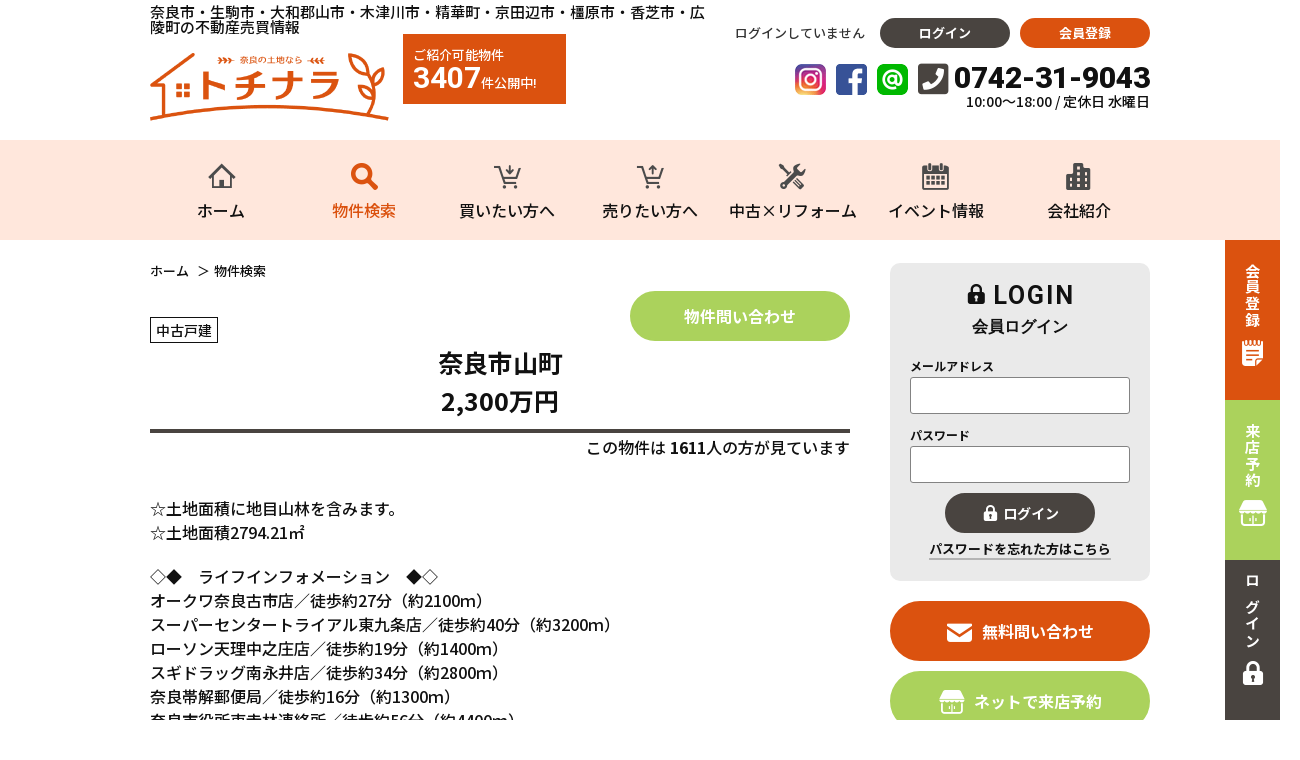

--- FILE ---
content_type: text/html; charset=UTF-8
request_url: https://www.tochinara.jp/estate/detail?no=3003240
body_size: 14568
content:
<!DOCTYPE html>
<html lang="ja">
<head>
    <meta charset="UTF-8">
    <meta http-equiv="X-UA-Compatible" content="IE=edge">
    <title>奈良市山町｜2300万円</title>
    <meta name="keywords" content="奈良,中古住宅,マンション,土地" />
    <meta name="description" content="トチナラ奈良市・生駒市・大和郡山市・木津川市・精華町・京田辺市・橿原市・香芝市・広陵町の物件詳細ページ" />
    <meta name="viewport" content="width=1366">
<meta name="format-detection" content="telephone=no,address=no,email=no">
<meta name="csrf-token" content="yDym9nJKrZocoFa8EdBxM9ORrwufMxudpwLc9cal">
<meta name="twitter:card" content="summary_large_image" />
<meta name="twitter:site" content="@NK_iezukuri" />
<meta property="og:url" content="https://www.tochinara.jp/estate/detail">
<meta property="og:title" content="奈良市・生駒市・大和郡山市・木津川市・精華町・京田辺市・橿原市・香芝市・広陵町の不動産売買情報トチナラ" />
<meta property="og:description" content="奈良市北部エリア最大級！毎日1000件以上の不動産情報更新中！" />
<meta property="og:image" content="https://www.tochinara.jp/res/img/tochinara.ogp.jpg" />
<link rel="shortcut icon" href="https://www.tochinara.jp/favicon.ico" type="image/x-icon">
<link rel="apple-touch-icon" href="https://www.tochinara.jp/apple-touch-icon.png" sizes="180x180">
<link href="https://fonts.googleapis.com/css?family=Noto+Sans+JP:300,400,500,700,900&display=swap&subset=japanese" rel="stylesheet" type="text/css">
<link href="https://fonts.googleapis.com/css?family=Roboto:400,500,700,900&display=swap&subset=japanese" rel="stylesheet" type="text/css">
<link rel="stylesheet" href="https://use.fontawesome.com/releases/v5.3.1/css/all.css" integrity="sha384-mzrmE5qonljUremFsqc01SB46JvROS7bZs3IO2EmfFsd15uHvIt+Y8vEf7N7fWAU" crossorigin="anonymous">
<link rel="stylesheet" href="https://www.tochinara.jp/res/css/style.css">
<link rel="stylesheet" href="https://www.tochinara.jp/packages/sweetalert/dist/sweetalert.css">
<link rel="stylesheet" type="text/css" href="//cdn.jsdelivr.net/npm/slick-carousel@1.8.1/slick/slick.css"/>
<script src="https://www.tochinara.jp/res/js/vendor.bundle.js"></script>
<script src="https://www.tochinara.jp/res/js/main.bundle.js"></script>
<script src="//code.jquery.com/jquery-migrate-3.0.1.min.js"></script>
<script src="https://www.tochinara.jp/packages/phery.min.js"></script>
<script src="https://www.tochinara.jp/packages/spin.min.js"></script>
<script src="https://www.tochinara.jp/packages/sweetalert/dist/sweetalert.min.js"></script>
<script src="https://www.tochinara.jp/packages/jquery.history.js"></script>
<script src="https://www.tochinara.jp/packages/common.js"></script>
<script type="text/javascript" src="//cdn.jsdelivr.net/npm/slick-carousel@1.8.1/slick/slick.min.js"></script>
<script>
	$(function() {
			});
</script>
    <link rel="stylesheet" href="https://www.tochinara.jp/res/css/estate.css">
    <link rel="stylesheet" type="text/css" href="https://www.tochinara.jp/packages/lightbox2/css/lightbox.css">
    <link rel="stylesheet" type="text/css" href="https://www.tochinara.jp/packages/slick.css">
    <link rel="stylesheet" type="text/css" href="https://www.tochinara.jp/packages/slick-theme.css">
    <link rel="stylesheet" href="https://use.fontawesome.com/releases/v5.13.0/css/all.css">
    <!-- Google Tag Manager -->
<script>(function(w,d,s,l,i){w[l]=w[l]||[];w[l].push({'gtm.start':
            new Date().getTime(),event:'gtm.js'});var f=d.getElementsByTagName(s)[0],
        j=d.createElement(s),dl=l!='dataLayer'?'&l='+l:'';j.async=true;j.src=
        'https://www.googletagmanager.com/gtm.js?id='+i+dl;f.parentNode.insertBefore(j,f);
    })(window,document,'script','dataLayer','GTM-TQWVFC4');</script>
<!-- End Google Tag Manager -->
</head>

<body class="page-estate">
<!-- Google Tag Manager (noscript) -->
<noscript><iframe src="https://www.googletagmanager.com/ns.html?id=GTM-TQWVFC4"
                  height="0" width="0" style="display:none;visibility:hidden"></iframe></noscript>
<!-- End Google Tag Manager (noscript) -->
<div id="container" class="l-container">
    <!--ヘッダー-->
    <header id="header" class="l-header">
    <div class="l-header__top">
        <div class="l-header__topline"></div>
        <div class="l-header__inner l-wrap">
            <div class="l-header__left">
                <p class="l-header__description">奈良市・生駒市・大和郡山市・木津川市・精華町・京田辺市・橿原市・香芝市・広陵町の不動産売買情報</p>
                <h1 class="l-header__logo">
                    <a href="https://www.tochinara.jp">
                        <img src="https://www.tochinara.jp/res/img/bnr_header_logo.png" alt="奈良中古住宅、マンション、土地をお探しの方はトチナラ">
                    </a>
                </h1>
                <div class="l-header__balloon">
                    <span class="text">ご紹介可能物件<br><strong>3407</strong>件公開中!</span>
                </div>
            </div>

            <div class="l-header__right">
                <div class="l-header__buttons">
                                            <span class="text u-mr-15">ログインしていません</span>
                        <a class="button01 l-header__button" href="https://www.tochinara.jp/member/login">ログイン</a>
                        <a class="button02 l-header__button" href="https://www.tochinara.jp/regist">会員登録</a>
                                    </div>

                <div class="l-header__tel">
                    <div class="l-header__tel__top">
                        <a class="snsBtn" href="https://www.instagram.com/tochinara/" target="_blank"><img src="https://www.tochinara.jp/res/img/icon_instagram.png" alt=""></a>
                        <a class="snsBtn" href="https://www.facebook.com/tochinara" target="_blank"><img src="https://www.tochinara.jp/res/img/icon_facebook.png" alt=""></a>
                        <a class="snsBtn" href="https://line.me/R/ti/p/%40738aidlx" target="_blank"><img src="https://www.tochinara.jp/res/img/icon_line.png" alt=""></a>
                        <i class="icon fas fa-phone-square" aria-hidden="true"></i>
                                                    <span class="tel">0742-31-9043</span>
                                            </div>
                                            <p class="ruby">10:00～18:00 / 定休日 水曜日</p>
                                    </div>
            </div>
        </div>
    </div>

        <div class="l-gNavi">
        <ul class="l-gNavi__inner l-wrap">
            <li id="gnavi-home" class="l-gNavi__item"><a class="l-gNavi__link inner" href="https://www.tochinara.jp"><span class="icon"><i class="if if-house"></i></span><span class="ja">ホーム</span></a></li>
            <li id="gnavi-estate" class="l-gNavi__item"><a class="l-gNavi__link inner" href="https://www.tochinara.jp/estate/search"><span class="icon"><i class="if if-lupe"></i></span><span class="ja">物件検索</span></a></li>
            <li id="gnavi-buy" class="l-gNavi__item"><a class="l-gNavi__link inner" href="https://www.tochinara.jp/buy"><span class="icon"><i class="if if-buy"></i></span><span class="ja">買いたい方へ</span></a></li>
            <li id="gnavi-sell" class="l-gNavi__item"><a class="l-gNavi__link inner" href="https://www.tochinara.jp/sell"><span class="icon"><i class="if if-sell"></i></span><span class="ja">売りたい方へ</span></a></li>
            <li id="gnavi-reform" class="l-gNavi__item"><a class="l-gNavi__link inner" href="https://www.tochinara.jp/reform"><span class="icon"><i class="if if-reform"></i></span><span class="ja">中古×リフォーム</span></a></li>
            <li id="gnavi-event" class="l-gNavi__item"><a class="l-gNavi__link inner" href="https://www.tochinara.jp/event"><span class="icon"><i class="if if-calendar"></i></span><span class="ja">イベント情報</span></a></li>
            <li id="gnavi-company" class="l-gNavi__item"><a class="l-gNavi__link inner" href="https://www.tochinara.jp/company"><span class="icon"><i class="if if-company"></i></span><span class="ja">会社紹介</span></a></li>
        </ul>
    </div>
    </header>
    <ul class="l-fixed">
    <li>
                    <a class="l-fixed__register" href="https://www.tochinara.jp/regist"><span class="text">会員登録</span><span class="icon"><img src="https://www.tochinara.jp/res/img/icon_fixed_register.png" alt=""></span></a>
            </li>
    <li><a class="l-fixed__reserve" href="https://www.tochinara.jp/contact/reserve"><span class="text">来店予約</span><span class="icon"><img src="https://www.tochinara.jp/res/img/icon_fixed_reserve.png" alt=""></span></a></li>
    <li>
                    <a class="l-fixed__login" href="https://www.tochinara.jp/member/login"><span class="text">ログイン</span><span class="icon"><img src="https://www.tochinara.jp/res/img/icon_fixed_login.png" alt=""></span></a>
            </li>
</ul>
    <!--/ヘッダー-->
    <div id="content" class="l-content">
        <main id="main" class="l-main">
            <!-- pan -->
            <ol id="pan" class="l-breadcrumb">
                <li class="l-breadcrumb__item">
                    <a href="https://www.tochinara.jp">ホーム</a>
                </li>
                <li class="l-breadcrumb__item">物件検索</li>
            </ol>
            <!-- /pan -->
            <div class="l-main--contents">
                <article id="detail" class="detail">
                    <div class="detail__header">
                        <div class="detail__header__left">
                            
                        </div>
                        <div class="detail__header__right">
                            <div class="stamps">
                                <span class="c-seal02 c-seal02--m type">中古戸建</span>
                                                                                            </div>
                            <h2 class="title">
                                奈良市山町<br>2,300万円                            </h2>
                            <div class="button">
                                <a href="https://www.tochinara.jp/contact/bukken?no[]=3003240" class="button c-button01 c-button01--l c-button01--sub c-button01--nobullet">物件問い合わせ</a>
                            </div>
                        </div>
                    </div>

                    <div class="f12em u-ta-r">この物件は
                        <strong style="font-size:16px">1611</strong>人の方が見ています
                    </div>

                    <div class="detail__body">
                        <div class="detail__intro">
                            <div class="detail__status">
                                                            </div>
                            <p class="detail__description">☆土地面積に地目山林を含みます。<br />
☆土地面積2794.21㎡</p>
                            <p class="detail__description">◇◆　ライフインフォメーション　◆◇<br />
オークワ奈良古市店／徒歩約27分（約2100ｍ）<br />
スーパーセンタートライアル東九条店／徒歩約40分（約3200ｍ）<br />
ローソン天理中之庄店／徒歩約19分（約1400ｍ）<br />
スギドラッグ南永井店／徒歩約34分（約2800ｍ）<br />
奈良帯解郵便局／徒歩約16分（約1300ｍ）<br />
奈良市役所東寺林連絡所／徒歩約56分（約4400ｍ）<br />
奈良東病院／徒歩約8分（約1300ｍ）</p>

                            <div class="buttonBlock">
                                <a class="button c-button01 c-button01--main favorite-add-3003240" style="" data-loading="body" href="https://www.tochinara.jp/s/favorite/ajax_gateway" data-phery-args="{&quot;no&quot;:&quot;3003240&quot;}" data-phery-remote="ajax_add_favorite" onclick="return false;" >お気に入り登録 </a>
                                <a class="button c-button01 c-button01--main favorite-delete-3003240" style="display: none;" data-loading="body" href="https://www.tochinara.jp/s/favorite/ajax_gateway" data-phery-args="{&quot;bukken_select&quot;:[&quot;3003240&quot;],&quot;for&quot;:&quot;estate&quot;}" data-phery-remote="ajax_delete_favorite" onclick="return false;" >お気に入りから削除 </a>
                                <a href="https://www.tochinara.jp/contact/reserve" class="button c-button01 c-button01--sub online">来店予約</a>
                                <a href="https://www.tochinara.jp/contact/bukken?no[]=3003240" class="button c-button01 c-button01--sub">物件問い合わせ</a>
                            </div>

                        </div>

                                                    <div class="gallery">
                                                                                                                                    <div class="gallery__item">
                                        <a class="gallery__photo" data-lightbox="roadphoto" data-title="" href="https://new.bukken1.com/image/bukken/114/1032635/800/600/IwpXmLkVq4o6mLa6FpiavOGYg8ocjGOT.jpg">
                                            <i class="zoomIcon fas fa-search-plus" aria-hidden="true"></i>
                                            <img alt="" src="https://new.bukken1.com/image/bukken/114/1032635/338/222/IwpXmLkVq4o6mLa6FpiavOGYg8ocjGOT.jpg" class="Limg">
                                        </a>
                                    </div>
                                                                                                                                    <div class="gallery__item">
                                        <a class="gallery__photo" data-lightbox="roadphoto" data-title="" href="https://new.bukken1.com/image/bukken/114/1032635/800/600/81OA98dpJCOnLPhFmtljdGNCor8sxoA0.jpg">
                                            <i class="zoomIcon fas fa-search-plus" aria-hidden="true"></i>
                                            <img alt="" src="https://new.bukken1.com/image/bukken/114/1032635/338/222/81OA98dpJCOnLPhFmtljdGNCor8sxoA0.jpg" data-lightbox="bukken_photo" data-title="">
                                        </a>
                                    </div>
                                                                    <div class="gallery__item">
                                        <a class="gallery__photo" data-lightbox="roadphoto" data-title="" href="https://new.bukken1.com/image/bukken/114/1032635/800/600/bxInIdtaw9XQUWF04fEVmwsOnaHxPDBb.jpg">
                                            <i class="zoomIcon fas fa-search-plus" aria-hidden="true"></i>
                                            <img alt="" src="https://new.bukken1.com/image/bukken/114/1032635/338/222/bxInIdtaw9XQUWF04fEVmwsOnaHxPDBb.jpg" data-lightbox="bukken_photo" data-title="">
                                        </a>
                                    </div>
                                                                    <div class="gallery__item">
                                        <a class="gallery__photo" data-lightbox="roadphoto" data-title="" href="https://new.bukken1.com/image/bukken/114/1032635/800/600/ZH0VwSwzAenQFtAe7P4FTHXxQoInLPnY.jpg">
                                            <i class="zoomIcon fas fa-search-plus" aria-hidden="true"></i>
                                            <img alt="" src="https://new.bukken1.com/image/bukken/114/1032635/338/222/ZH0VwSwzAenQFtAe7P4FTHXxQoInLPnY.jpg" data-lightbox="bukken_photo" data-title="">
                                        </a>
                                    </div>
                                                                    <div class="gallery__item">
                                        <a class="gallery__photo" data-lightbox="roadphoto" data-title="" href="https://new.bukken1.com/image/bukken/114/1032635/800/600/rC2kFfAjLxXpqNWBa3C6d3aUgJ0U1Ky9.jpg">
                                            <i class="zoomIcon fas fa-search-plus" aria-hidden="true"></i>
                                            <img alt="" src="https://new.bukken1.com/image/bukken/114/1032635/338/222/rC2kFfAjLxXpqNWBa3C6d3aUgJ0U1Ky9.jpg" data-lightbox="bukken_photo" data-title="">
                                        </a>
                                    </div>
                                                                    <div class="gallery__item">
                                        <a class="gallery__photo" data-lightbox="roadphoto" data-title="" href="https://new.bukken1.com/image/bukken/114/1032635/800/600/x0SLb8X7Hljk1PdDZXYqbmbKL9AXe2ZD.jpg">
                                            <i class="zoomIcon fas fa-search-plus" aria-hidden="true"></i>
                                            <img alt="" src="https://new.bukken1.com/image/bukken/114/1032635/338/222/x0SLb8X7Hljk1PdDZXYqbmbKL9AXe2ZD.jpg" data-lightbox="bukken_photo" data-title="">
                                        </a>
                                    </div>
                                                                    <div class="gallery__item">
                                        <a class="gallery__photo" data-lightbox="roadphoto" data-title="" href="https://new.bukken1.com/image/bukken/114/1032635/800/600/Dl6ApZP3ytWVLJvMmwpDL4UeGJX2XDuP.jpg">
                                            <i class="zoomIcon fas fa-search-plus" aria-hidden="true"></i>
                                            <img alt="" src="https://new.bukken1.com/image/bukken/114/1032635/338/222/Dl6ApZP3ytWVLJvMmwpDL4UeGJX2XDuP.jpg" data-lightbox="bukken_photo" data-title="">
                                        </a>
                                    </div>
                                                                    <div class="gallery__item">
                                        <a class="gallery__photo" data-lightbox="roadphoto" data-title="" href="https://new.bukken1.com/image/bukken/114/1032635/800/600/OFrixcZHKIJVqtpfJm2aD5rqfRPd8OPw.jpg">
                                            <i class="zoomIcon fas fa-search-plus" aria-hidden="true"></i>
                                            <img alt="" src="https://new.bukken1.com/image/bukken/114/1032635/338/222/OFrixcZHKIJVqtpfJm2aD5rqfRPd8OPw.jpg" data-lightbox="bukken_photo" data-title="">
                                        </a>
                                    </div>
                                                                    <div class="gallery__item">
                                        <a class="gallery__photo" data-lightbox="roadphoto" data-title="" href="https://new.bukken1.com/image/bukken/114/1032635/800/600/1hLRGMOS0hGUAf70uORw6VTSQotZ4sle.jpg">
                                            <i class="zoomIcon fas fa-search-plus" aria-hidden="true"></i>
                                            <img alt="" src="https://new.bukken1.com/image/bukken/114/1032635/338/222/1hLRGMOS0hGUAf70uORw6VTSQotZ4sle.jpg" data-lightbox="bukken_photo" data-title="">
                                        </a>
                                    </div>
                                                                    <div class="gallery__item">
                                        <a class="gallery__photo" data-lightbox="roadphoto" data-title="" href="https://new.bukken1.com/image/bukken/114/1032635/800/600/o5OsBET7BsuqAKJQH2IYP0c5LwIICFtT.jpg">
                                            <i class="zoomIcon fas fa-search-plus" aria-hidden="true"></i>
                                            <img alt="" src="https://new.bukken1.com/image/bukken/114/1032635/338/222/o5OsBET7BsuqAKJQH2IYP0c5LwIICFtT.jpg" data-lightbox="bukken_photo" data-title="">
                                        </a>
                                    </div>
                                                                    <div class="gallery__item">
                                        <a class="gallery__photo" data-lightbox="roadphoto" data-title="" href="https://new.bukken1.com/image/bukken/114/1032635/800/600/oEa6411gSaBrYtFfRzYiI2Sdq87LTiio.jpg">
                                            <i class="zoomIcon fas fa-search-plus" aria-hidden="true"></i>
                                            <img alt="" src="https://new.bukken1.com/image/bukken/114/1032635/338/222/oEa6411gSaBrYtFfRzYiI2Sdq87LTiio.jpg" data-lightbox="bukken_photo" data-title="">
                                        </a>
                                    </div>
                                                                    <div class="gallery__item">
                                        <a class="gallery__photo" data-lightbox="roadphoto" data-title="" href="https://new.bukken1.com/image/bukken/114/1032635/800/600/a4CtO1LrJZCAUF1QKxUswqMHjsjUNot9.jpg">
                                            <i class="zoomIcon fas fa-search-plus" aria-hidden="true"></i>
                                            <img alt="" src="https://new.bukken1.com/image/bukken/114/1032635/338/222/a4CtO1LrJZCAUF1QKxUswqMHjsjUNot9.jpg" data-lightbox="bukken_photo" data-title="">
                                        </a>
                                    </div>
                                                            </div>
                                                        <div class="buttonBlock">
                                <a class="button c-button01 c-button01--main favorite-add-3003240" style="" data-loading="body" href="https://www.tochinara.jp/s/favorite/ajax_gateway" data-phery-args="{&quot;no&quot;:&quot;3003240&quot;}" data-phery-remote="ajax_add_favorite" onclick="return false;" >お気に入り登録 </a>
                                <a class="button c-button01 c-button01--main favorite-delete-3003240" style="display: none;" data-loading="body" href="https://www.tochinara.jp/s/favorite/ajax_gateway" data-phery-args="{&quot;bukken_select&quot;:[&quot;3003240&quot;],&quot;for&quot;:&quot;estate&quot;}" data-phery-remote="ajax_delete_favorite" onclick="return false;" >お気に入りから削除 </a>
                                <a href="https://www.tochinara.jp/contact/reserve" class="button c-button01 c-button01--sub online">来店予約</a>
                                <a href="https://www.tochinara.jp/contact/bukken?no[]=3003240" class="button c-button01 c-button01--sub">物件問い合わせ</a>
                            </div>
                        
                        
                        <section class="detail__section">
                            <h2 class="c-heading03 detail__section__heading u-ta-l">物件概要</h2>
                            <table class="c-table03">
    <tbody>
        <tr class="c-table03__row">
            <th class="c-table03__heading">所在地</th>
            <td class="c-table03__data">
                奈良市山町
                                    
                            </td>
            <th class="c-table03__heading">価格</th>
            <td class="c-table03__data">
                                                            2,300
                                                    万円
            </td>
        </tr>

                        <tr class="c-table03__row">
            <th class="c-table03__heading">接道状況</th>
            <td class="c-table03__data" colspan="3">
                 公道6m 間口約20m
            </td>
        </tr>
        
        <tr class="c-table03__row">
            <th class="c-table03__heading">交通</th>
            <td class="c-table03__data">
                                                            <p>近鉄難波線・奈良線　近鉄奈良駅　バス21分乗車　バス停円照寺　まで 徒歩1分</p>
                                                                                        </td>
            <th class="c-table03__heading">土地権利</th>
            <td class="c-table03__data">所有権</td>
        </tr>

        <tr class="c-table03__row">
            <th class="c-table03__heading">小学校区</th>
            <td class="c-table03__data">帯解 ( 1200m )</td>
            <th class="c-table03__heading">中学校区</th>
            <td class="c-table03__data">都南 ( 2300m )</td>
        </tr>

        <tr class="c-table03__row">
            <th class="c-table03__heading">間取り</th>
            <td class="c-table03__data">4DK</td>
            <th class="c-table03__heading">築年数</th>
            <td class="c-table03__data">
                                    1969年（昭和44）5月 
                            </td>
        </tr>

        <tr class="c-table03__row">
            <th class="c-table03__heading">土地面積</th>
            <td class="c-table03__data">
                                    公簿 2794.21㎡（845.24坪）
                            </td>
            <th class="c-table03__heading">建物面積</th>
            <td class="c-table03__data">
                                                            119.16㎡
                                                                （36.04坪）
                                                </td>
        </tr>

        <tr class="c-table03__row">
            <th class="c-table03__heading">地目</th>
            <td class="c-table03__data">宅地</td>
            <th class="c-table03__heading">私道負担</th>
            <td class="c-table03__data"></td>
        </tr>

        <tr class="c-table03__row">
            <th class="c-table03__heading">都市計画</th>
            <td class="c-table03__data">調整区域</td>
            <th class="c-table03__heading">用途地域</th>
            <td class="c-table03__data"></td>
        </tr>

        <tr class="c-table03__row">
            <th class="c-table03__heading">建ぺい率</th>
            <td class="c-table03__data">
                                    60%
                                                </td>
            <th class="c-table03__heading">容積率</th>
            <td class="c-table03__data">
                                    200%
                                                </td>
        </tr>

        <tr class="c-table03__row">
              <th class="c-table03__heading">上水道</th>
              <td class="c-table03__data"></td>
              <th class="c-table03__heading">下水道</th>
              <td class="c-table03__data"></td>
        </tr>

        <tr class="c-table03__row">
            <th class="c-table03__heading">ガス</th>
            <td class="c-table03__data"></td>
            <th class="c-table03__heading">現況</th>
            <td class="c-table03__data">空</td>
        </tr>

        <tr class="c-table03__row">
            <th class="c-table03__heading">構造</th>
            <td class="c-table03__data">木造</td>
            <th class="c-table03__heading">駐車場</th>
            <td class="c-table03__data"> </td>
        </tr>

        <tr class="c-table03__row">
            <th class="c-table03__heading">取引態様</th>
            <td class="c-table03__data">仲介</td>
            <th class="c-table03__heading">明渡</th>
            <td class="c-table03__data">
                                                        即時
                            </td>
        </tr>

        
        <tr class="c-table03__row">
            <th class="c-table03__heading">設備・条件</th>
            <td class="c-table03__data" colspan="3">
                                    
                            </td>
        </tr>

        <tr class="c-table03__row">
            <th class="c-table03__heading">備考</th>
            <td class="c-table03__data" colspan="3">
                土地面積に地目山林を含む
            </td>
        </tr>
    </tbody>
</table>

                            <a class="button c-button01 c-button01--accent c-button01--nobullet help" href="https://www.tochinara.jp/other/help"><i class="fas fa-question-circle" aria-hidden="true"></i>不動産用語集</a>

                            <p class="u-mt-5 u-mb-30">弊社では、売主様に配慮し、物件所在地を掲載していない物件がございます。<br>詳細については、お気軽にお問合せください。</p>
                            <p class="u-mt-0 u-mb-30">（物件番号： 3003240）</p>
                            <p class="u-mt-0 u-mb-70">【更新年月日】2026年01月09日
                                <br>【次回更新日】2026年02月09日
                                                            </p>
                        </section>

                        
                        <section id="bottomMap" class="detail__section u-mb-40">
    <div class="js-open-map c-button01 c-button01--main c-button01--m" id="click_map">周辺地図を確認する</div>
    <div class="map-out u-mt-15" id="wrap-map-canvas">
        <div id="map-canvas">
            <div class="map-out__icon"><i class="fas fa-spinner fa-spin"></i></div>
        </div>
    </div>
</section>

                        <div class="buttonBlock">
                            <a class="button c-button01 c-button01--main favorite-add-3003240" style="" data-loading="body" href="https://www.tochinara.jp/s/favorite/ajax_gateway" data-phery-args="{&quot;no&quot;:&quot;3003240&quot;}" data-phery-remote="ajax_add_favorite" onclick="return false;" >お気に入り登録 </a>
                            <a class="button c-button01 c-button01--main favorite-delete-3003240" style="display: none;" data-loading="body" href="https://www.tochinara.jp/s/favorite/ajax_gateway" data-phery-args="{&quot;bukken_select&quot;:[&quot;3003240&quot;],&quot;for&quot;:&quot;estate&quot;}" data-phery-remote="ajax_delete_favorite" onclick="return false;" >お気に入りから削除 </a>
                            <a href="https://www.tochinara.jp/contact/reserve" class="button c-button01 c-button01--sub online">来店予約</a>
                            <a href="https://www.tochinara.jp/contact/bukken?no[]=3003240" class="button c-button01 c-button01--sub">物件問い合わせ</a>
                        </div>

                                                                            <div class="arealink">
                                <h2 class="c-heading03 detail__section__heading u-ta-l">その他の奈良市エリアを見る</h2>
                                                                                                                                                                                <div class="arealink__col">
                                            <span class="arealink__tiku">
                                                <a href="https://www.tochinara.jp/estate/result?tiku=1:3">奈良市青野町(1)</a>
                                            </span>
                                        </div>
                                                                                                                                                                                    <div class="arealink__col">
                                            <span class="arealink__tiku">
                                                <a href="https://www.tochinara.jp/estate/result?tiku=1:4">奈良市青山(12)</a>
                                            </span>
                                        </div>
                                                                                                                                                                                    <div class="arealink__col">
                                            <span class="arealink__tiku">
                                                <a href="https://www.tochinara.jp/estate/result?tiku=1:5">奈良市赤膚町(8)</a>
                                            </span>
                                        </div>
                                                                                                                                                                                    <div class="arealink__col">
                                            <span class="arealink__tiku">
                                                <a href="https://www.tochinara.jp/estate/result?tiku=1:6">奈良市秋篠早月町(3)</a>
                                            </span>
                                        </div>
                                                                                                                                                                                    <div class="arealink__col">
                                            <span class="arealink__tiku">
                                                <a href="https://www.tochinara.jp/estate/result?tiku=1:7">奈良市秋篠三和町(2)</a>
                                            </span>
                                        </div>
                                                                                                                                                                                    <div class="arealink__col">
                                            <span class="arealink__tiku">
                                                <a href="https://www.tochinara.jp/estate/result?tiku=1:9">奈良市秋篠町(6)</a>
                                            </span>
                                        </div>
                                                                                                                                                                                    <div class="arealink__col">
                                            <span class="arealink__tiku">
                                                <a href="https://www.tochinara.jp/estate/result?tiku=1:10">奈良市朝日町(3)</a>
                                            </span>
                                        </div>
                                                                                                                                                                                    <div class="arealink__col">
                                            <span class="arealink__tiku">
                                                <a href="https://www.tochinara.jp/estate/result?tiku=1:14">奈良市尼辻中町(1)</a>
                                            </span>
                                        </div>
                                                                                                                                                                                    <div class="arealink__col">
                                            <span class="arealink__tiku">
                                                <a href="https://www.tochinara.jp/estate/result?tiku=1:15">奈良市尼辻西町(1)</a>
                                            </span>
                                        </div>
                                                                                                                                                                                    <div class="arealink__col">
                                            <span class="arealink__tiku">
                                                <a href="https://www.tochinara.jp/estate/result?tiku=1:20">奈良市あやめ池北(9)</a>
                                            </span>
                                        </div>
                                                                                                                                                                                    <div class="arealink__col">
                                            <span class="arealink__tiku">
                                                <a href="https://www.tochinara.jp/estate/result?tiku=1:19">奈良市あやめ池南(28)</a>
                                            </span>
                                        </div>
                                                                                                                                                                                    <div class="arealink__col">
                                            <span class="arealink__tiku">
                                                <a href="https://www.tochinara.jp/estate/result?tiku=1:24">奈良市石木町(1)</a>
                                            </span>
                                        </div>
                                                                                                                                                                                    <div class="arealink__col">
                                            <span class="arealink__tiku">
                                                <a href="https://www.tochinara.jp/estate/result?tiku=1:26">奈良市今市町(3)</a>
                                            </span>
                                        </div>
                                                                                                                                                                                    <div class="arealink__col">
                                            <span class="arealink__tiku">
                                                <a href="https://www.tochinara.jp/estate/result?tiku=1:32">奈良市右京(15)</a>
                                            </span>
                                        </div>
                                                                                                                                                                                    <div class="arealink__col">
                                            <span class="arealink__tiku">
                                                <a href="https://www.tochinara.jp/estate/result?tiku=1:39">奈良市大宮町(13)</a>
                                            </span>
                                        </div>
                                                                                                                                                                                                                                                                                                                                                                                                                                                                                                                                                                                                                                                                                                                                                                                                                                                                                                                                                                                                                                                                                                                                                                                                                                                                                                                                                                                                                                                                                                                                                                                                                                                                                                                                                                                                                                                                                                                                                                                                                                                                                                                                                                                                                                                                                                                                                                                                                                                                                                                                                                                                                                                                                                                                                                                                                                                                                                                                                                                                                                                                                                                                                                                                                                                                                                                                                                                                                                                                                                                                                                                                                                                                                                                                                                                                                                                                                                                                                                                                                                                                                                                                                                                                                                                                                                                                                                                                                                                                                                                                                                                                                                                                                                                                                                                                                                                                                                                                                                                                                                                                                                                                                                                                                                                                                                                                                                                                                                                                                                                                                                                                                                                                                                                                                                                                                                                                                                                                                                                                                                                                                                                                                                                                                                                                                                                                                                                                                                                                                                                                                                                                                                                                                                                                                                                                                                                                                                                                                                                                                                                                                                                                                                                                                                                                                                                                                                                                                                                                                                                                                                                                                                                                                                                                                                                                                                                                                                                                                                                                                                                                                                                                                                                                                                                                                                                                                                                                                                                                                                                                                                                                                                                                                                                                                                                                                                                                                                                                                                                                                                                                                                                                                                                                                                                                                                                                                                                                                                                                                                                                                                                                                                                                                                                                                                                                                                                                                                                                                                                                                                                                                                                                                                                                                                                                                                                                                                                                                                                                                                                                                                                                                                                                                                                                                                                                                                                                                                                                                                                                                                                                                                                                                                                                                                                                                                                                                                                                                                                                                                                                                                                                                                                                                                                                                                                                                                                                                                                                                                                                                                                                                                                                                                                                                                                                                                                                                                                                                                                                                                                                                                                                                                                                                                                                                                                                                                                                                                                                                                                                                                                                                                                                                                                                                                                                                                                                                                                                                                                                                                                                </div>
                            <div class="arealink2">
                                                                                                                                                                                                                                                                                                                                                                                                                                                                                                                                                                                                                                                                                                                                                                                                                                                                                                                                                                                                                                                                                                                                                                                                                                                                                                                                                                                                                                                                                                                                                                                                                                                                                                                                                                                                                        <div class="arealink__col">
                                            <span class="arealink__tiku">
                                                <a href="https://www.tochinara.jp/estate/result?tiku=1:43">奈良市大倭町(1)</a>
                                            </span>
                                         </div>
                                                                                                                                                                                     <div class="arealink__col">
                                            <span class="arealink__tiku">
                                                <a href="https://www.tochinara.jp/estate/result?tiku=1:51">奈良市押熊町(16)</a>
                                            </span>
                                         </div>
                                                                                                                                                                                     <div class="arealink__col">
                                            <span class="arealink__tiku">
                                                <a href="https://www.tochinara.jp/estate/result?tiku=1:62">奈良市杏町(14)</a>
                                            </span>
                                         </div>
                                                                                                                                                                                     <div class="arealink__col">
                                            <span class="arealink__tiku">
                                                <a href="https://www.tochinara.jp/estate/result?tiku=1:63">奈良市川上町(5)</a>
                                            </span>
                                         </div>
                                                                                                                                                                                     <div class="arealink__col">
                                            <span class="arealink__tiku">
                                                <a href="https://www.tochinara.jp/estate/result?tiku=1:69">奈良市学園赤松町(1)</a>
                                            </span>
                                         </div>
                                                                                                                                                                                     <div class="arealink__col">
                                            <span class="arealink__tiku">
                                                <a href="https://www.tochinara.jp/estate/result?tiku=1:70">奈良市学園朝日町(9)</a>
                                            </span>
                                         </div>
                                                                                                                                                                                     <div class="arealink__col">
                                            <span class="arealink__tiku">
                                                <a href="https://www.tochinara.jp/estate/result?tiku=1:71">奈良市学園朝日元町(14)</a>
                                            </span>
                                         </div>
                                                                                                                                                                                     <div class="arealink__col">
                                            <span class="arealink__tiku">
                                                <a href="https://www.tochinara.jp/estate/result?tiku=1:77">奈良市学園北(2)</a>
                                            </span>
                                         </div>
                                                                                                                                                                                     <div class="arealink__col">
                                            <span class="arealink__tiku">
                                                <a href="https://www.tochinara.jp/estate/result?tiku=1:72">奈良市学園新田町(3)</a>
                                            </span>
                                         </div>
                                                                                                                                                                                     <div class="arealink__col">
                                            <span class="arealink__tiku">
                                                <a href="https://www.tochinara.jp/estate/result?tiku=1:73">奈良市学園大和町(21)</a>
                                            </span>
                                         </div>
                                                                                                                                                                                     <div class="arealink__col">
                                            <span class="arealink__tiku">
                                                <a href="https://www.tochinara.jp/estate/result?tiku=1:74">奈良市学園中(8)</a>
                                            </span>
                                         </div>
                                                                                                                                                                                     <div class="arealink__col">
                                            <span class="arealink__tiku">
                                                <a href="https://www.tochinara.jp/estate/result?tiku=1:75">奈良市学園緑ヶ丘(8)</a>
                                            </span>
                                         </div>
                                                                                                                                                                                     <div class="arealink__col">
                                            <span class="arealink__tiku">
                                                <a href="https://www.tochinara.jp/estate/result?tiku=1:76">奈良市学園南(24)</a>
                                            </span>
                                         </div>
                                                                                                                                                                                     <div class="arealink__col">
                                            <span class="arealink__tiku">
                                                <a href="https://www.tochinara.jp/estate/result?tiku=1:88">奈良市北登美ヶ丘(13)</a>
                                            </span>
                                         </div>
                                                                                                                                                                                     <div class="arealink__col">
                                            <span class="arealink__tiku">
                                                <a href="https://www.tochinara.jp/estate/result?tiku=1:89">奈良市北永井町(3)</a>
                                            </span>
                                         </div>
                                                                                                                                                                                     <div class="arealink__col">
                                            <span class="arealink__tiku">
                                                <a href="https://www.tochinara.jp/estate/result?tiku=1:96">奈良市北袋町(1)</a>
                                            </span>
                                         </div>
                                                                                                                                                                                     <div class="arealink__col">
                                            <span class="arealink__tiku">
                                                <a href="https://www.tochinara.jp/estate/result?tiku=1:102">奈良市紀寺町(3)</a>
                                            </span>
                                         </div>
                                                                                                                                                                                     <div class="arealink__col">
                                            <span class="arealink__tiku">
                                                <a href="https://www.tochinara.jp/estate/result?tiku=1:107">奈良市窪之庄町(1)</a>
                                            </span>
                                         </div>
                                                                                                                                                                                     <div class="arealink__col">
                                            <span class="arealink__tiku">
                                                <a href="https://www.tochinara.jp/estate/result?tiku=1:108">奈良市恋の窪(2)</a>
                                            </span>
                                         </div>
                                                                                                                                                                                     <div class="arealink__col">
                                            <span class="arealink__tiku">
                                                <a href="https://www.tochinara.jp/estate/result?tiku=1:116">奈良市神殿町(2)</a>
                                            </span>
                                         </div>
                                                                                                                                                                                     <div class="arealink__col">
                                            <span class="arealink__tiku">
                                                <a href="https://www.tochinara.jp/estate/result?tiku=1:119">奈良市五条(1)</a>
                                            </span>
                                         </div>
                                                                                                                                                                                     <div class="arealink__col">
                                            <span class="arealink__tiku">
                                                <a href="https://www.tochinara.jp/estate/result?tiku=1:122">奈良市五条西(6)</a>
                                            </span>
                                         </div>
                                                                                                                                                                                     <div class="arealink__col">
                                            <span class="arealink__tiku">
                                                <a href="https://www.tochinara.jp/estate/result?tiku=1:121">奈良市五条畑(10)</a>
                                            </span>
                                         </div>
                                                                                                                                                                                     <div class="arealink__col">
                                            <span class="arealink__tiku">
                                                <a href="https://www.tochinara.jp/estate/result?tiku=1:124">奈良市西九条町(3)</a>
                                            </span>
                                         </div>
                                                                                                                                                                                     <div class="arealink__col">
                                            <span class="arealink__tiku">
                                                <a href="https://www.tochinara.jp/estate/result?tiku=1:125">奈良市西大寺赤田町(3)</a>
                                            </span>
                                         </div>
                                                                                                                                                                                     <div class="arealink__col">
                                            <span class="arealink__tiku">
                                                <a href="https://www.tochinara.jp/estate/result?tiku=1:139">奈良市西大寺北町(1)</a>
                                            </span>
                                         </div>
                                                                                                                                                                                     <div class="arealink__col">
                                            <span class="arealink__tiku">
                                                <a href="https://www.tochinara.jp/estate/result?tiku=1:126">奈良市西大寺国見町(2)</a>
                                            </span>
                                         </div>
                                                                                                                                                                                     <div class="arealink__col">
                                            <span class="arealink__tiku">
                                                <a href="https://www.tochinara.jp/estate/result?tiku=1:129">奈良市西大寺芝町(1)</a>
                                            </span>
                                         </div>
                                                                                                                                                                                     <div class="arealink__col">
                                            <span class="arealink__tiku">
                                                <a href="https://www.tochinara.jp/estate/result?tiku=1:130">奈良市西大寺新池町(4)</a>
                                            </span>
                                         </div>
                                                                                                                                                                                     <div class="arealink__col">
                                            <span class="arealink__tiku">
                                                <a href="https://www.tochinara.jp/estate/result?tiku=1:132">奈良市西大寺新町(4)</a>
                                            </span>
                                         </div>
                                                                                                                                                                                     <div class="arealink__col">
                                            <span class="arealink__tiku">
                                                <a href="https://www.tochinara.jp/estate/result?tiku=1:133">奈良市西大寺高塚町(1)</a>
                                            </span>
                                         </div>
                                                                                                                                                                                     <div class="arealink__col">
                                            <span class="arealink__tiku">
                                                <a href="https://www.tochinara.jp/estate/result?tiku=1:134">奈良市西大寺宝ヶ丘(1)</a>
                                            </span>
                                         </div>
                                                                                                                                                                                     <div class="arealink__col">
                                            <span class="arealink__tiku">
                                                <a href="https://www.tochinara.jp/estate/result?tiku=1:135">奈良市西大寺野神町(2)</a>
                                            </span>
                                         </div>
                                                                                                                                                                                     <div class="arealink__col">
                                            <span class="arealink__tiku">
                                                <a href="https://www.tochinara.jp/estate/result?tiku=1:146">奈良市佐紀町(3)</a>
                                            </span>
                                         </div>
                                                                                                                                                                                     <div class="arealink__col">
                                            <span class="arealink__tiku">
                                                <a href="https://www.tochinara.jp/estate/result?tiku=1:147">奈良市左京(10)</a>
                                            </span>
                                         </div>
                                                                                                                                                                                     <div class="arealink__col">
                                            <span class="arealink__tiku">
                                                <a href="https://www.tochinara.jp/estate/result?tiku=1:148">奈良市佐保台(3)</a>
                                            </span>
                                         </div>
                                                                                                                                                                                     <div class="arealink__col">
                                            <span class="arealink__tiku">
                                                <a href="https://www.tochinara.jp/estate/result?tiku=1:149">奈良市佐保台西町(1)</a>
                                            </span>
                                         </div>
                                                                                                                                                                                     <div class="arealink__col">
                                            <span class="arealink__tiku">
                                                <a href="https://www.tochinara.jp/estate/result?tiku=1:150">奈良市三条大路(3)</a>
                                            </span>
                                         </div>
                                                                                                                                                                                     <div class="arealink__col">
                                            <span class="arealink__tiku">
                                                <a href="https://www.tochinara.jp/estate/result?tiku=1:151">奈良市三条大宮町(2)</a>
                                            </span>
                                         </div>
                                                                                                                                                                                     <div class="arealink__col">
                                            <span class="arealink__tiku">
                                                <a href="https://www.tochinara.jp/estate/result?tiku=1:152">奈良市三条川西町(1)</a>
                                            </span>
                                         </div>
                                                                                                                                                                                     <div class="arealink__col">
                                            <span class="arealink__tiku">
                                                <a href="https://www.tochinara.jp/estate/result?tiku=1:153">奈良市三条栄町(2)</a>
                                            </span>
                                         </div>
                                                                                                                                                                                     <div class="arealink__col">
                                            <span class="arealink__tiku">
                                                <a href="https://www.tochinara.jp/estate/result?tiku=1:154">奈良市三条添川町(3)</a>
                                            </span>
                                         </div>
                                                                                                                                                                                     <div class="arealink__col">
                                            <span class="arealink__tiku">
                                                <a href="https://www.tochinara.jp/estate/result?tiku=1:158">奈良市三条町(4)</a>
                                            </span>
                                         </div>
                                                                                                                                                                                     <div class="arealink__col">
                                            <span class="arealink__tiku">
                                                <a href="https://www.tochinara.jp/estate/result?tiku=1:155">奈良市三条桧町(4)</a>
                                            </span>
                                         </div>
                                                                                                                                                                                     <div class="arealink__col">
                                            <span class="arealink__tiku">
                                                <a href="https://www.tochinara.jp/estate/result?tiku=1:156">奈良市三条本町(2)</a>
                                            </span>
                                         </div>
                                                                                                                                                                                     <div class="arealink__col">
                                            <span class="arealink__tiku">
                                                <a href="https://www.tochinara.jp/estate/result?tiku=1:157">奈良市三条宮前町(1)</a>
                                            </span>
                                         </div>
                                                                                                                                                                                     <div class="arealink__col">
                                            <span class="arealink__tiku">
                                                <a href="https://www.tochinara.jp/estate/result?tiku=1:159">奈良市敷島町(12)</a>
                                            </span>
                                         </div>
                                                                                                                                                                                     <div class="arealink__col">
                                            <span class="arealink__tiku">
                                                <a href="https://www.tochinara.jp/estate/result?tiku=1:160">奈良市四条大路(5)</a>
                                            </span>
                                         </div>
                                                                                                                                                                                     <div class="arealink__col">
                                            <span class="arealink__tiku">
                                                <a href="https://www.tochinara.jp/estate/result?tiku=1:161">奈良市四条大路南町(2)</a>
                                            </span>
                                         </div>
                                                                                                                                                                                     <div class="arealink__col">
                                            <span class="arealink__tiku">
                                                <a href="https://www.tochinara.jp/estate/result?tiku=1:162">奈良市七条(1)</a>
                                            </span>
                                         </div>
                                                                                                                                                                                     <div class="arealink__col">
                                            <span class="arealink__tiku">
                                                <a href="https://www.tochinara.jp/estate/result?tiku=1:165">奈良市七条西町(10)</a>
                                            </span>
                                         </div>
                                                                                                                                                                                     <div class="arealink__col">
                                            <span class="arealink__tiku">
                                                <a href="https://www.tochinara.jp/estate/result?tiku=1:164">奈良市七条東町(1)</a>
                                            </span>
                                         </div>
                                                                                                                                                                                     <div class="arealink__col">
                                            <span class="arealink__tiku">
                                                <a href="https://www.tochinara.jp/estate/result?tiku=1:167">奈良市芝辻町(6)</a>
                                            </span>
                                         </div>
                                                                                                                                                                                     <div class="arealink__col">
                                            <span class="arealink__tiku">
                                                <a href="https://www.tochinara.jp/estate/result?tiku=1:177">奈良市松陽台(4)</a>
                                            </span>
                                         </div>
                                                                                                                                                                                     <div class="arealink__col">
                                            <span class="arealink__tiku">
                                                <a href="https://www.tochinara.jp/estate/result?tiku=1:180">奈良市神功(17)</a>
                                            </span>
                                         </div>
                                                                                                                                                                                     <div class="arealink__col">
                                            <span class="arealink__tiku">
                                                <a href="https://www.tochinara.jp/estate/result?tiku=1:182">奈良市菅野台(2)</a>
                                            </span>
                                         </div>
                                                                                                                                                                                     <div class="arealink__col">
                                            <span class="arealink__tiku">
                                                <a href="https://www.tochinara.jp/estate/result?tiku=1:183">奈良市菅原町(8)</a>
                                            </span>
                                         </div>
                                                                                                                                                                                     <div class="arealink__col">
                                            <span class="arealink__tiku">
                                                <a href="https://www.tochinara.jp/estate/result?tiku=1:185">奈良市朱雀(9)</a>
                                            </span>
                                         </div>
                                                                                                                                                                                     <div class="arealink__col">
                                            <span class="arealink__tiku">
                                                <a href="https://www.tochinara.jp/estate/result?tiku=1:187">奈良市杉ヶ町(1)</a>
                                            </span>
                                         </div>
                                                                                                                                                                                     <div class="arealink__col">
                                            <span class="arealink__tiku">
                                                <a href="https://www.tochinara.jp/estate/result?tiku=1:197">奈良市高畑町(12)</a>
                                            </span>
                                         </div>
                                                                                                                                                                                     <div class="arealink__col">
                                            <span class="arealink__tiku">
                                                <a href="https://www.tochinara.jp/estate/result?tiku=1:202">奈良市田中町(3)</a>
                                            </span>
                                         </div>
                                                                                                                                                                                     <div class="arealink__col">
                                            <span class="arealink__tiku">
                                                <a href="https://www.tochinara.jp/estate/result?tiku=1:193">奈良市大安寺(8)</a>
                                            </span>
                                         </div>
                                                                                                                                                                                     <div class="arealink__col">
                                            <span class="arealink__tiku">
                                                <a href="https://www.tochinara.jp/estate/result?tiku=1:194">奈良市大安寺西(1)</a>
                                            </span>
                                         </div>
                                                                                                                                                                                     <div class="arealink__col">
                                            <span class="arealink__tiku">
                                                <a href="https://www.tochinara.jp/estate/result?tiku=1:207">奈良市千代ヶ丘(4)</a>
                                            </span>
                                         </div>
                                                                                                                                                                                     <div class="arealink__col">
                                            <span class="arealink__tiku">
                                                <a href="https://www.tochinara.jp/estate/result?tiku=1:229">奈良市鶴舞西町(3)</a>
                                            </span>
                                         </div>
                                                                                                                                                                                     <div class="arealink__col">
                                            <span class="arealink__tiku">
                                                <a href="https://www.tochinara.jp/estate/result?tiku=1:231">奈良市帝塚山(12)</a>
                                            </span>
                                         </div>
                                                                                                                                                                                     <div class="arealink__col">
                                            <span class="arealink__tiku">
                                                <a href="https://www.tochinara.jp/estate/result?tiku=1:232">奈良市帝塚山中町(1)</a>
                                            </span>
                                         </div>
                                                                                                                                                                                     <div class="arealink__col">
                                            <span class="arealink__tiku">
                                                <a href="https://www.tochinara.jp/estate/result?tiku=1:233">奈良市帝塚山西(2)</a>
                                            </span>
                                         </div>
                                                                                                                                                                                     <div class="arealink__col">
                                            <span class="arealink__tiku">
                                                <a href="https://www.tochinara.jp/estate/result?tiku=1:234">奈良市帝塚山南(6)</a>
                                            </span>
                                         </div>
                                                                                                                                                                                     <div class="arealink__col">
                                            <span class="arealink__tiku">
                                                <a href="https://www.tochinara.jp/estate/result?tiku=1:236">奈良市寺町(1)</a>
                                            </span>
                                         </div>
                                                                                                                                                                                     <div class="arealink__col">
                                            <span class="arealink__tiku">
                                                <a href="https://www.tochinara.jp/estate/result?tiku=1:235">奈良市出屋敷町(3)</a>
                                            </span>
                                         </div>
                                                                                                                                                                                     <div class="arealink__col">
                                            <span class="arealink__tiku">
                                                <a href="https://www.tochinara.jp/estate/result?tiku=1:237">奈良市東九条町(14)</a>
                                            </span>
                                         </div>
                                                                                                                                                                                     <div class="arealink__col">
                                            <span class="arealink__tiku">
                                                <a href="https://www.tochinara.jp/estate/result?tiku=1:239">奈良市富雄川西(3)</a>
                                            </span>
                                         </div>
                                                                                                                                                                                     <div class="arealink__col">
                                            <span class="arealink__tiku">
                                                <a href="https://www.tochinara.jp/estate/result?tiku=1:241">奈良市富雄北(17)</a>
                                            </span>
                                         </div>
                                                                                                                                                                                     <div class="arealink__col">
                                            <span class="arealink__tiku">
                                                <a href="https://www.tochinara.jp/estate/result?tiku=1:240">奈良市富雄元町(17)</a>
                                            </span>
                                         </div>
                                                                                                                                                                                     <div class="arealink__col">
                                            <span class="arealink__tiku">
                                                <a href="https://www.tochinara.jp/estate/result?tiku=1:242">奈良市登美ヶ丘(9)</a>
                                            </span>
                                         </div>
                                                                                                                                                                                     <div class="arealink__col">
                                            <span class="arealink__tiku">
                                                <a href="https://www.tochinara.jp/estate/result?tiku=1:243">奈良市鳥見町(14)</a>
                                            </span>
                                         </div>
                                                                                                                                                                                     <div class="arealink__col">
                                            <span class="arealink__tiku">
                                                <a href="https://www.tochinara.jp/estate/result?tiku=1:248">奈良市中登美ヶ丘(14)</a>
                                            </span>
                                         </div>
                                                                                                                                                                                     <div class="arealink__col">
                                            <span class="arealink__tiku">
                                                <a href="https://www.tochinara.jp/estate/result?tiku=1:253">奈良市中町(12)</a>
                                            </span>
                                         </div>
                                                                                                                                                                                     <div class="arealink__col">
                                            <span class="arealink__tiku">
                                                <a href="https://www.tochinara.jp/estate/result?tiku=1:255">奈良市中山町(6)</a>
                                            </span>
                                         </div>
                                                                                                                                                                                     <div class="arealink__col">
                                            <span class="arealink__tiku">
                                                <a href="https://www.tochinara.jp/estate/result?tiku=1:256">奈良市中山町西(18)</a>
                                            </span>
                                         </div>
                                                                                                                                                                                     <div class="arealink__col">
                                            <span class="arealink__tiku">
                                                <a href="https://www.tochinara.jp/estate/result?tiku=1:261">奈良市奈良阪町(2)</a>
                                            </span>
                                         </div>
                                                                                                                                                                                     <div class="arealink__col">
                                            <span class="arealink__tiku">
                                                <a href="https://www.tochinara.jp/estate/result?tiku=1:264">奈良市西木辻町(7)</a>
                                            </span>
                                         </div>
                                                                                                                                                                                     <div class="arealink__col">
                                            <span class="arealink__tiku">
                                                <a href="https://www.tochinara.jp/estate/result?tiku=1:267">奈良市西笹鉾町(2)</a>
                                            </span>
                                         </div>
                                                                                                                                                                                     <div class="arealink__col">
                                            <span class="arealink__tiku">
                                                <a href="https://www.tochinara.jp/estate/result?tiku=1:271">奈良市西千代ヶ丘(4)</a>
                                            </span>
                                         </div>
                                                                                                                                                                                     <div class="arealink__col">
                                            <span class="arealink__tiku">
                                                <a href="https://www.tochinara.jp/estate/result?tiku=1:273">奈良市西登美ヶ丘(27)</a>
                                            </span>
                                         </div>
                                                                                                                                                                                     <div class="arealink__col">
                                            <span class="arealink__tiku">
                                                <a href="https://www.tochinara.jp/estate/result?tiku=1:279">奈良市二条町(1)</a>
                                            </span>
                                         </div>
                                                                                                                                                                                     <div class="arealink__col">
                                            <span class="arealink__tiku">
                                                <a href="https://www.tochinara.jp/estate/result?tiku=1:280">奈良市二名(4)</a>
                                            </span>
                                         </div>
                                                                                                                                                                                     <div class="arealink__col">
                                            <span class="arealink__tiku">
                                                <a href="https://www.tochinara.jp/estate/result?tiku=1:281">奈良市二名東町(1)</a>
                                            </span>
                                         </div>
                                                                                                                                                                                     <div class="arealink__col">
                                            <span class="arealink__tiku">
                                                <a href="https://www.tochinara.jp/estate/result?tiku=1:282">奈良市二名平野(1)</a>
                                            </span>
                                         </div>
                                                                                                                                                                                     <div class="arealink__col">
                                            <span class="arealink__tiku">
                                                <a href="https://www.tochinara.jp/estate/result?tiku=1:292">奈良市八条町(4)</a>
                                            </span>
                                         </div>
                                                                                                                                                                                     <div class="arealink__col">
                                            <span class="arealink__tiku">
                                                <a href="https://www.tochinara.jp/estate/result?tiku=1:303">奈良市般若寺町(3)</a>
                                            </span>
                                         </div>
                                                                                                                                                                                     <div class="arealink__col">
                                            <span class="arealink__tiku">
                                                <a href="https://www.tochinara.jp/estate/result?tiku=1:307">奈良市東紀寺町(1)</a>
                                            </span>
                                         </div>
                                                                                                                                                                                     <div class="arealink__col">
                                            <span class="arealink__tiku">
                                                <a href="https://www.tochinara.jp/estate/result?tiku=1:311">奈良市東寺林町(1)</a>
                                            </span>
                                         </div>
                                                                                                                                                                                     <div class="arealink__col">
                                            <span class="arealink__tiku">
                                                <a href="https://www.tochinara.jp/estate/result?tiku=1:312">奈良市東登美ヶ丘(9)</a>
                                            </span>
                                         </div>
                                                                                                                                                                                     <div class="arealink__col">
                                            <span class="arealink__tiku">
                                                <a href="https://www.tochinara.jp/estate/result?tiku=1:318">奈良市疋田町(14)</a>
                                            </span>
                                         </div>
                                                                                                                                                                                     <div class="arealink__col">
                                            <span class="arealink__tiku">
                                                <a href="https://www.tochinara.jp/estate/result?tiku=1:321">奈良市百楽園(1)</a>
                                            </span>
                                         </div>
                                                                                                                                                                                     <div class="arealink__col">
                                            <span class="arealink__tiku">
                                                <a href="https://www.tochinara.jp/estate/result?tiku=1:323">奈良市平松(9)</a>
                                            </span>
                                         </div>
                                                                                                                                                                                     <div class="arealink__col">
                                            <span class="arealink__tiku">
                                                <a href="https://www.tochinara.jp/estate/result?tiku=1:320">奈良市白毫寺町(6)</a>
                                            </span>
                                         </div>
                                                                                                                                                                                     <div class="arealink__col">
                                            <span class="arealink__tiku">
                                                <a href="https://www.tochinara.jp/estate/result?tiku=1:327">奈良市藤ノ木台(27)</a>
                                            </span>
                                         </div>
                                                                                                                                                                                     <div class="arealink__col">
                                            <span class="arealink__tiku">
                                                <a href="https://www.tochinara.jp/estate/result?tiku=1:328">奈良市藤原町(2)</a>
                                            </span>
                                         </div>
                                                                                                                                                                                     <div class="arealink__col">
                                            <span class="arealink__tiku">
                                                <a href="https://www.tochinara.jp/estate/result?tiku=1:330">奈良市古市町(17)</a>
                                            </span>
                                         </div>
                                                                                                                                                                                     <div class="arealink__col">
                                            <span class="arealink__tiku">
                                                <a href="https://www.tochinara.jp/estate/result?tiku=1:334">奈良市宝来(2)</a>
                                            </span>
                                         </div>
                                                                                                                                                                                     <div class="arealink__col">
                                            <span class="arealink__tiku">
                                                <a href="https://www.tochinara.jp/estate/result?tiku=1:335">奈良市宝来町(4)</a>
                                            </span>
                                         </div>
                                                                                                                                                                                     <div class="arealink__col">
                                            <span class="arealink__tiku">
                                                <a href="https://www.tochinara.jp/estate/result?tiku=1:337">奈良市法蓮町(22)</a>
                                            </span>
                                         </div>
                                                                                                                                                                                     <div class="arealink__col">
                                            <span class="arealink__tiku">
                                                <a href="https://www.tochinara.jp/estate/result?tiku=1:338">奈良市法華寺町(4)</a>
                                            </span>
                                         </div>
                                                                                                                                                                                     <div class="arealink__col">
                                            <span class="arealink__tiku">
                                                <a href="https://www.tochinara.jp/estate/result?tiku=1:346">奈良市丸山(5)</a>
                                            </span>
                                         </div>
                                                                                                                                                                                     <div class="arealink__col">
                                            <span class="arealink__tiku">
                                                <a href="https://www.tochinara.jp/estate/result?tiku=1:347">奈良市山陵町(5)</a>
                                            </span>
                                         </div>
                                                                                                                                                                                     <div class="arealink__col">
                                            <span class="arealink__tiku">
                                                <a href="https://www.tochinara.jp/estate/result?tiku=1:348">奈良市三碓(4)</a>
                                            </span>
                                         </div>
                                                                                                                                                                                     <div class="arealink__col">
                                            <span class="arealink__tiku">
                                                <a href="https://www.tochinara.jp/estate/result?tiku=1:349">奈良市三碓町(1)</a>
                                            </span>
                                         </div>
                                                                                                                                                                                     <div class="arealink__col">
                                            <span class="arealink__tiku">
                                                <a href="https://www.tochinara.jp/estate/result?tiku=1:353">奈良市南肘塚町(2)</a>
                                            </span>
                                         </div>
                                                                                                                                                                                     <div class="arealink__col">
                                            <span class="arealink__tiku">
                                                <a href="https://www.tochinara.jp/estate/result?tiku=1:354">奈良市南紀寺町(10)</a>
                                            </span>
                                         </div>
                                                                                                                                                                                     <div class="arealink__col">
                                            <span class="arealink__tiku">
                                                <a href="https://www.tochinara.jp/estate/result?tiku=1:355">奈良市南京終町(12)</a>
                                            </span>
                                         </div>
                                                                                                                                                                                     <div class="arealink__col">
                                            <span class="arealink__tiku">
                                                <a href="https://www.tochinara.jp/estate/result?tiku=1:361">奈良市南登美ヶ丘(3)</a>
                                            </span>
                                         </div>
                                                                                                                                                                                     <div class="arealink__col">
                                            <span class="arealink__tiku">
                                                <a href="https://www.tochinara.jp/estate/result?tiku=1:363">奈良市南永井町(2)</a>
                                            </span>
                                         </div>
                                                                                                                                                                                     <div class="arealink__col">
                                            <span class="arealink__tiku">
                                                <a href="https://www.tochinara.jp/estate/result?tiku=1:370">奈良市三松(8)</a>
                                            </span>
                                         </div>
                                                                                                                                                                                     <div class="arealink__col">
                                            <span class="arealink__tiku">
                                                <a href="https://www.tochinara.jp/estate/result?tiku=1:371">奈良市三松ヶ丘(2)</a>
                                            </span>
                                         </div>
                                                                                                                                                                                     <div class="arealink__col">
                                            <span class="arealink__tiku">
                                                <a href="https://www.tochinara.jp/estate/result?tiku=1:373">奈良市餅飯殿町(1)</a>
                                            </span>
                                         </div>
                                                                                                                                                                                     <div class="arealink__col">
                                            <span class="arealink__tiku">
                                                <a href="https://www.tochinara.jp/estate/result?tiku=1:381">奈良市山町(1)</a>
                                            </span>
                                         </div>
                                                                                                                                                                                     <div class="arealink__col">
                                            <span class="arealink__tiku">
                                                <a href="https://www.tochinara.jp/estate/result?tiku=1:383">奈良市横井(1)</a>
                                            </span>
                                         </div>
                                                                                                                                                                                     <div class="arealink__col">
                                            <span class="arealink__tiku">
                                                <a href="https://www.tochinara.jp/estate/result?tiku=1:389">奈良市六条(5)</a>
                                            </span>
                                         </div>
                                                                                                                                                                                     <div class="arealink__col">
                                            <span class="arealink__tiku">
                                                <a href="https://www.tochinara.jp/estate/result?tiku=1:392">奈良市六条町(4)</a>
                                            </span>
                                         </div>
                                                                                                                                                                                     <div class="arealink__col">
                                            <span class="arealink__tiku">
                                                <a href="https://www.tochinara.jp/estate/result?tiku=1:391">奈良市六条西(18)</a>
                                            </span>
                                         </div>
                                                                                                                                                                                     <div class="arealink__col">
                                            <span class="arealink__tiku">
                                                <a href="https://www.tochinara.jp/estate/result?tiku=1:390">奈良市六条緑町(2)</a>
                                            </span>
                                         </div>
                                                                                                </div>
                            <script>$('.arealink2').toggle(false);</script>
                                                            <div class="arealink__more">
                                    <div class="more buttonBlock">
                                        <a class="arealink__button c-button01 c-button01--main--w c-button01--xl c-button01--rightbullet" id="more">もっと見る</a>
                                    </div>
                                    <script>
                                        $("#more").click(function() {
                                            $('.arealink2').toggle(function(){
                                                if ($(this).is(':visible')){
                                                    $("#more").html("閉じる");
                                                } else {
                                                    $("#more").html("もっと見る");
                                                }
                                            });
                                        })
                                    </script>
                                </div>
                                                                        </div>
                </article>
            </div>
        </main>
        <div id="side" class="l-side">
            <div class="l-side__wrap">
    <section class="l-side__section">
            <h3 class="l-side__heading01">
            <span class="l-side__heading01__en"><i class="if if-lock"></i>LOGIN</span>
            <span class="l-side__heading01__ja">会員ログイン</span>
        </h3>
        <form class="l-side__box" method="POST" id="login_form">
            <input type="hidden" name="_token" value="yDym9nJKrZocoFa8EdBxM9ORrwufMxudpwLc9cal">
            <dl>
                <dt>メールアドレス</dt>
                <dd><label><input class="c-textbox" type="text" size="20" id="login_id" name="login_id"></label></dd>
                <dt>パスワード</dt>
                <dd><label><input class="c-textbox" type="password" size="20" id="password" name="password"></label></dd>
            </dl>
            <div class="btn u-mt-10 u-ta-c"><a class="button c-button01 c-button01--s c-button01--nobullet c-button01--accent" data-loading="body" href="https://www.tochinara.jp/member/ajax_gateway" data-phery-related="#login_form" data-phery-remote="ajax_login" onclick="return false;" ><i class="if if-lock"></i>ログイン </a></div>
            <p class="u-ta-c u-mt-0 u-pb-20"><a class="linkText" href="https://www.tochinara.jp/member/password">パスワードを忘れた方はこちら</a></p>
        </form>
    </section>
	<div class="bnr l-side__bnr">
    <a class="button c-button01 c-button01--l c-button01--nobullet c-button01--main" href="https://www.tochinara.jp/contact"><i class="if if-mail" aria-hidden="true"></i>無料問い合わせ</a>
    <a class="button c-button01 c-button01--l c-button01--nobullet c-button01--sub" href="https://www.tochinara.jp/contact/reserve"><i class="if if-shop" aria-hidden="true"></i>ネットで来店予約</a>
</div>
	<section class="l-side__section">
    <h3 class="l-side__heading01">
        <span class="l-side__heading01__en"><i class="if if-lupe"></i>SEARCH</span>
        <span class="l-side__heading01__ja">物件検索</span>
    </h3>
    <form class="l-side__box" method="POST" action="https://www.tochinara.jp/estate/result">
        <input type="hidden" name="_token" value="yDym9nJKrZocoFa8EdBxM9ORrwufMxudpwLc9cal">
        <input type="hidden" name="from" value="squeeze" />
        <section class="bukkenType">
            <h4 class="l-side__heading02">種別を選択</h4>

            <ul class="checkList">
                                    <li>
                        <label class="c-checkbox">
                            <input class="c-checkbox__input" name="bukken_type[]" type="checkbox" value="01" />
                            <span class="c-checkbox__parts">土地</span>
                        </label>
                    </li>
                                    <li>
                        <label class="c-checkbox">
                            <input class="c-checkbox__input" name="bukken_type[]" type="checkbox" value="02" />
                            <span class="c-checkbox__parts">一戸建て</span>
                        </label>
                    </li>
                                    <li>
                        <label class="c-checkbox">
                            <input class="c-checkbox__input" name="bukken_type[]" type="checkbox" value="03" />
                            <span class="c-checkbox__parts">マンション</span>
                        </label>
                    </li>
                                    <li>
                        <label class="c-checkbox">
                            <input class="c-checkbox__input" name="bukken_type[]" type="checkbox" value="10" />
                            <span class="c-checkbox__parts">収益物件</span>
                        </label>
                    </li>
                            </ul>
        </section>

                    <section class="area">
                <h4 class="l-side__heading02">エリアを選択</h4>
                <ul class="checkList">
                                            <li>
                            <label class="c-checkbox">
                                <input class="c-checkbox__input" name="area[]" type="checkbox" value="1" />
                                <span class="c-checkbox__parts">奈良市</span>
                            </label>
                        </li>
                                            <li>
                            <label class="c-checkbox">
                                <input class="c-checkbox__input" name="area[]" type="checkbox" value="4" />
                                <span class="c-checkbox__parts">生駒市</span>
                            </label>
                        </li>
                                            <li>
                            <label class="c-checkbox">
                                <input class="c-checkbox__input" name="area[]" type="checkbox" value="13" />
                                <span class="c-checkbox__parts">大和郡山市</span>
                            </label>
                        </li>
                                            <li>
                            <label class="c-checkbox">
                                <input class="c-checkbox__input" name="area[]" type="checkbox" value="8" />
                                <span class="c-checkbox__parts">京田辺市</span>
                            </label>
                        </li>
                                            <li>
                            <label class="c-checkbox">
                                <input class="c-checkbox__input" name="area[]" type="checkbox" value="5" />
                                <span class="c-checkbox__parts">木津川市</span>
                            </label>
                        </li>
                                            <li>
                            <label class="c-checkbox">
                                <input class="c-checkbox__input" name="area[]" type="checkbox" value="12" />
                                <span class="c-checkbox__parts">相楽郡精華町</span>
                            </label>
                        </li>
                                            <li>
                            <label class="c-checkbox">
                                <input class="c-checkbox__input" name="area[]" type="checkbox" value="9" />
                                <span class="c-checkbox__parts">橿原市</span>
                            </label>
                        </li>
                                            <li>
                            <label class="c-checkbox">
                                <input class="c-checkbox__input" name="area[]" type="checkbox" value="6" />
                                <span class="c-checkbox__parts">香芝市</span>
                            </label>
                        </li>
                                            <li>
                            <label class="c-checkbox">
                                <input class="c-checkbox__input" name="area[]" type="checkbox" value="20" />
                                <span class="c-checkbox__parts">北葛城郡広陵町</span>
                            </label>
                        </li>
                                            <li>
                            <label class="c-checkbox">
                                <input class="c-checkbox__input" name="area[]" type="checkbox" value="19" />
                                <span class="c-checkbox__parts">富田林市</span>
                            </label>
                        </li>
                                            <li>
                            <label class="c-checkbox">
                                <input class="c-checkbox__input" name="area[]" type="checkbox" value="21" />
                                <span class="c-checkbox__parts">生駒郡斑鳩町</span>
                            </label>
                        </li>
                                            <li>
                            <label class="c-checkbox">
                                <input class="c-checkbox__input" name="area[]" type="checkbox" value="26" />
                                <span class="c-checkbox__parts">葛城市</span>
                            </label>
                        </li>
                                            <li>
                            <label class="c-checkbox">
                                <input class="c-checkbox__input" name="area[]" type="checkbox" value="30" />
                                <span class="c-checkbox__parts">桜井市</span>
                            </label>
                        </li>
                                            <li>
                            <label class="c-checkbox">
                                <input class="c-checkbox__input" name="area[]" type="checkbox" value="33" />
                                <span class="c-checkbox__parts">吉野郡東吉野村</span>
                            </label>
                        </li>
                                            <li>
                            <label class="c-checkbox">
                                <input class="c-checkbox__input" name="area[]" type="checkbox" value="35" />
                                <span class="c-checkbox__parts">天理市</span>
                            </label>
                        </li>
                                            <li>
                            <label class="c-checkbox">
                                <input class="c-checkbox__input" name="area[]" type="checkbox" value="40" />
                                <span class="c-checkbox__parts">五條市</span>
                            </label>
                        </li>
                                            <li>
                            <label class="c-checkbox">
                                <input class="c-checkbox__input" name="area[]" type="checkbox" value="41" />
                                <span class="c-checkbox__parts">宇治市</span>
                            </label>
                        </li>
                                    </ul>
            </section>
        
        <section class="price">
            <h4 class="l-side__heading02">価格を選択</h4>
            <div class="price__box">
                <select name="price_start" id="price_start" class="c-selectbox u-w-full"><option value="" selected="selected">下限なし</option><option value="500">500万円以上</option><option value="1000">1000万円以上</option><option value="1500">1500万円以上</option><option value="2000">2000万円以上</option><option value="2500">2500万円以上</option><option value="3000">3000万円以上</option><option value="3500">3500万円以上</option><option value="4000">4000万円以上</option><option value="4500">4500万円以上</option><option value="5000">5000万円以上</option><option value="6000">6000万円以上</option><option value="7000">7000万円以上</option><option value="8000">8000万円以上</option><option value="9000">9000万円以上</option><option value="10000">一億円以上</option></select><br>
                <span>〜</span><br>
                <select name="price_end" id="price_end" class="c-selectbox u-w-full"><option value="500">500万円未満</option><option value="1000">1000万円未満</option><option value="1500">1500万円未満</option><option value="2000">2000万円未満</option><option value="2500">2500万円未満</option><option value="3000">3000万円未満</option><option value="3500">3500万円未満</option><option value="4000">4000万円未満</option><option value="4500">4500万円未満</option><option value="5000">5000万円未満</option><option value="6000">6000万円未満</option><option value="7000">7000万円未満</option><option value="8000">8000万円未満</option><option value="9000">9000万円未満</option><option value="10000">一億円未満</option><option value="" selected="selected">上限なし</option></select>
            </div>
        </section>

        <section class="tokutyo">
            <h4 class="l-side__heading02 js-accordion">こだわり検索<span class="plus-button"></span></h4>
            <ul class="checkList">
                                    <li>
                        <label class="c-checkbox" for="search_feature_02">
                            <input class="c-checkbox__input" name="tokutyo[]" type="checkbox" id="search_feature_02" value="02" />
                            <span class="c-checkbox__parts">南向き</span>
                        </label>
                    </li>
                                    <li>
                        <label class="c-checkbox" for="search_feature_03">
                            <input class="c-checkbox__input" name="tokutyo[]" type="checkbox" id="search_feature_03" value="03" />
                            <span class="c-checkbox__parts">リフォーム済</span>
                        </label>
                    </li>
                                    <li>
                        <label class="c-checkbox" for="search_feature_05">
                            <input class="c-checkbox__input" name="tokutyo[]" type="checkbox" id="search_feature_05" value="05" />
                            <span class="c-checkbox__parts">駐車場2台可</span>
                        </label>
                    </li>
                                    <li>
                        <label class="c-checkbox" for="search_feature_06">
                            <input class="c-checkbox__input" name="tokutyo[]" type="checkbox" id="search_feature_06" value="06" />
                            <span class="c-checkbox__parts">ペット可</span>
                        </label>
                    </li>
                                    <li>
                        <label class="c-checkbox" for="search_feature_07">
                            <input class="c-checkbox__input" name="tokutyo[]" type="checkbox" id="search_feature_07" value="07" />
                            <span class="c-checkbox__parts">50坪以上</span>
                        </label>
                    </li>
                                    <li>
                        <label class="c-checkbox" for="search_feature_09">
                            <input class="c-checkbox__input" name="tokutyo[]" type="checkbox" id="search_feature_09" value="09" />
                            <span class="c-checkbox__parts">二世帯住宅向き</span>
                        </label>
                    </li>
                                    <li>
                        <label class="c-checkbox" for="search_feature_10">
                            <input class="c-checkbox__input" name="tokutyo[]" type="checkbox" id="search_feature_10" value="10" />
                            <span class="c-checkbox__parts">道路幅員4m以上</span>
                        </label>
                    </li>
                                    <li>
                        <label class="c-checkbox" for="search_feature_11">
                            <input class="c-checkbox__input" name="tokutyo[]" type="checkbox" id="search_feature_11" value="11" />
                            <span class="c-checkbox__parts">高層階</span>
                        </label>
                    </li>
                                    <li>
                        <label class="c-checkbox" for="search_feature_12">
                            <input class="c-checkbox__input" name="tokutyo[]" type="checkbox" id="search_feature_12" value="12" />
                            <span class="c-checkbox__parts">駐車場１台無料</span>
                        </label>
                    </li>
                                    <li>
                        <label class="c-checkbox" for="search_feature_13">
                            <input class="c-checkbox__input" name="tokutyo[]" type="checkbox" id="search_feature_13" value="13" />
                            <span class="c-checkbox__parts">南面バルコニー</span>
                        </label>
                    </li>
                                    <li>
                        <label class="c-checkbox" for="search_feature_14">
                            <input class="c-checkbox__input" name="tokutyo[]" type="checkbox" id="search_feature_14" value="14" />
                            <span class="c-checkbox__parts">オートロック</span>
                        </label>
                    </li>
                                    <li>
                        <label class="c-checkbox" for="search_feature_15">
                            <input class="c-checkbox__input" name="tokutyo[]" type="checkbox" id="search_feature_15" value="15" />
                            <span class="c-checkbox__parts">上下水道完備</span>
                        </label>
                    </li>
                                    <li>
                        <label class="c-checkbox" for="search_feature_17">
                            <input class="c-checkbox__input" name="tokutyo[]" type="checkbox" id="search_feature_17" value="17" />
                            <span class="c-checkbox__parts">角部屋</span>
                        </label>
                    </li>
                                    <li>
                        <label class="c-checkbox" for="search_feature_18">
                            <input class="c-checkbox__input" name="tokutyo[]" type="checkbox" id="search_feature_18" value="18" />
                            <span class="c-checkbox__parts">オール電化</span>
                        </label>
                    </li>
                                    <li>
                        <label class="c-checkbox" for="search_feature_19">
                            <input class="c-checkbox__input" name="tokutyo[]" type="checkbox" id="search_feature_19" value="19" />
                            <span class="c-checkbox__parts">楓工務店の分譲住宅</span>
                        </label>
                    </li>
                                    <li>
                        <label class="c-checkbox" for="search_feature_21">
                            <input class="c-checkbox__input" name="tokutyo[]" type="checkbox" id="search_feature_21" value="21" />
                            <span class="c-checkbox__parts">自社土地</span>
                        </label>
                    </li>
                            </ul>
        </section>

        <div class="u-mt-20 u-pb-20">
            <button type="submit" class="button c-button01 c-button01--s c-button01--nobullet c-button01--accent"><i class="if if-lupe"></i>物件検索</button>
        </div>
    </form>
</section>

<script>
    $(function () {
        $('.js-accordion').click(function(){
            if($(this).next().not(':animated').length >= 1){
                if ($(this).next().is(':hidden')) {
                    $(this).addClass('is-active');
                } else {
                    $(this).removeClass('is-active');
                }
                $(this).next().slideToggle();
            }
        });
    });
</script>
</div>
        </div>
    </div>
    <!--フッター-->
    <div id="contact" class="p-information">
    <div class="p-information__inner">
        <a class="totop js-smoothScroll" href="#container"><i class="fas fa-chevron-up"></i></a>
        <div class="p-information__top">
            <div class="p-information__left">
                <p class="p-information__description">奈良市・生駒市・大和郡山市・木津川市・精華町・京田辺市・橿原市・香芝市・広陵町の不動産売買情報</p>
                <div class="logo">
                    <a href="/">
                        <img src="https://www.tochinara.jp/res/img/bnr_footer_logo.png" alt="トチナラ" loading="lazy">
                    </a>
                </div>
            </div>

            <div class="p-information__center">
                <div class="textHeading">無料相談・お電話窓口</div>
                <p class="textTop">HPを見たと言ってお気軽にお問い合わせください</p>
                                    <div class="textTel"><i class="fas fa-phone-square"></i>0742-31-9043</div>
                                                    <p class="textBottom">営業時間：10:00～18:00 / 定休日：水曜日</p>
                                                    <p class="textBottom">〒631-0805<br>奈良県奈良市右京1丁目3-4サンタウンプラザすずらん館 2F（ミスタードーナツさん2階部分）＊駐車場・キッズスペースあり</p>
                                <div class="p-information__kashihara">
                    <div class="shop">橿原支店</div>
                    <div class="address">〒634-0844<br>奈良県橿原市土橋町190-3</div>
                    <div class="tel"><i class="fas fa-phone-square"></i> 0742-31-9043 ※全店共通お客様専用ダイヤル</div>
                </div>
            </div>

            <div class="p-information__right">
                <a class="button c-button01 c-button01--main c-button01--xl" href="https://www.tochinara.jp/contact">メールでお問い合わせ</a>
                <a class="bnr" href="https://www.tochinara.jp/contact/reserve"><img src="https://www.tochinara.jp/res/img/pc_raitenpage_01_25.jpg" alt="来店予約" loading="lazy"></a>
                <div class="shop__text">当社があなたの大切な<strong>資産</strong>を守ります！</div>
                <a href="https://www.tochinara.jp/akiya-support" class="shop__banner">
                    <img src="https://www.tochinara.jp/res/img/img_akiya_support_bannerTtl.png" alt="日本空き家サポート">
                </a>
            </div>
        </div>
    </div>
</div><!-- p-information -->

<footer id="footer" class="l-footer">
    <div class="l-wrap">
        <ul class="l-footer__navi">
            <li class="item"><a href="https://www.tochinara.jp/buy">買いたい方へ</a></li>
            <li class="item"><a href="https://www.tochinara.jp/sell">売りたい方へ</a></li>
            <li class="item"><a href="https://www.tochinara.jp/reform">中古×リフォーム</a></li>
            <li class="item"><a href="https://www.tochinara.jp/company">会社紹介</a></li>
            <li class="item"><a href="https://www.tochinara.jp/other/privacy">プライバシーポリシー</a></li>
            <li class="item"><a href="https://www.tochinara.jp/other/sitemap">サイトマップ</a></li>
        </ul>
        <div class="l-footer__copy">&copy; 2019 トチナラ co.,ltd All rights reserved.</div>
    </div>
</footer>
    <!--/フッター-->

    <div class="l-fixed01 p-fixed01 js-fixed01">
        <p class="p-fixed01__ttl">この物件は<br class="u-d-n-sp"><span class="no">1611<span class="unit">人</span></span>の方が<br class="u-d-n-sp">興味を持っています。</p>
        <ul class="p-fixed01__btn btnArea01">
            <li class="p-fixed01__detailContact"><a href="https://www.tochinara.jp/contact/bukken?no[]=3003240" class="button c-button01 c-button01--sub"><span class="baloon baloon--s baloon--contact">無料</span>物件問い合わせ</a></li>
            <li class="p-fixed01__reserve"><a href="https://www.tochinara.jp/contact/reserve" class="button c-button01 c-button01--sub online"><span class="baloon baloon--s baloon--reserve">無料</span>来店予約</a></li>
        </ul>
    </div>

</div>

<script src="https://www.tochinara.jp/packages/lightbox2/js/lightbox.min.js"></script>
<script src="https://www.tochinara.jp/packages/three/three.min.js"></script>
<script src="https://www.tochinara.jp/packages/three/thview.js"></script>
<script src="https://www.tochinara.jp/packages/slick.min.js"></script>
<script>
    $(function() {
        $('.p-panorama__item').each(function() {
            new ThView({
                id: $(this).attr('id'),
                file: $(this).attr('data-url'),
                height: 450,
                width: 830,
                rotation: true
            });
        });
        $('.js-slider').slick({
            adaptiveHeight: true,
            draggable: false,
            prevArrow: '<button class="prev"><i class="fas fa-chevron-left" aria-hidden="true"></i></button>',
            nextArrow: '<button class="next"><i class="fas fa-chevron-right" aria-hidden="true"></i></button>',
        });

        $('.js-goInquiry').click( function(){
            var q = getUrlVars();
            window.location.href = "https://www.tochinara.jp/contact/bukken?no[]=" + q["no"]
        } );

        $('#click_map').on('click', function(){
  $('body').append('<script src="//maps.googleapis.com/maps/api/js?key=AIzaSyDerD0mTVYK8IrJUj8OF89UhwDvqbogDeY&callback=initMap"><\/script>');
  $('#wrap-map-canvas').slideDown();
  $(this).off('click', null);
  $(this).attr('id', 'click_map_opened');
});
    });

    function initMap() {
        var geocoder = new google.maps.Geocoder();
        geocoder.geocode(
            {
                'address': '奈良市山町',
                'region': 'jp'
            },
            function (results, status) {
                if (status == google.maps.GeocoderStatus.OK) {
                    var map_tag = document.getElementById('map-canvas');
                    var map_location = new google.maps.LatLng(results[0].geometry.location.lat(),results[0].geometry.location.lng());
                    var map_options =
                        {
                            zoom: 14,//縮尺
                            center: map_location,
                            disableDefaultUI: false,
                            mapTypeId: google.maps.MapTypeId.ROADMAP,
                            scaleControl: true
                        };
                    //マップを表示する
                    var map = new google.maps.Map(map_tag, map_options);

                    var latlng, marker;
                    
                                    }
            }
        );
    }
    $.ajaxSetup( {
        headers: {
            'X-CSRF-TOKEN': $( 'meta[name="csrf-token"]' ).attr( 'content' )
        }
    });

</script>
</body>
</html>


--- FILE ---
content_type: text/css
request_url: https://www.tochinara.jp/res/css/estate.css
body_size: 3957
content:
.page-estate .result .bukken__item-scroll:focus,.page-estate .soldout .bukkenlist .tabs .tab .btn:focus{outline:0}.page-estate .tb_search th{width:185px}.page-estate #search .header{display:-webkit-box;display:-ms-flexbox;display:flex;-webkit-box-align:center;-ms-flex-align:center;align-items:center;-webkit-box-pack:justify;-ms-flex-pack:justify;justify-content:space-between;width:860px;margin:0 auto 40px}.page-estate #search .header .title{-webkit-box-flex:1;-ms-flex:auto;flex:auto;background:0 0;font-size:2.8125rem;line-height:1;text-align:center;padding-left:0;margin-bottom:0}.page-estate .result__merit__body,.page-estate .result__merit__number,.page-estate .result__merit__title{font-size:.875rem;line-height:1.6428571429}.page-estate #search .header .topLink{padding-left:40px}.page-estate #search .topLink{-webkit-box-flex:0;-ms-flex:0 0 610px;flex:0 0 610px;display:-webkit-box;display:-ms-flexbox;display:flex;-webkit-box-pack:justify;-ms-flex-pack:justify;justify-content:space-between;-webkit-box-align:center;-ms-flex-align:center;align-items:center;margin:0;padding-left:0;text-align:center}.page-estate #search .topLink li{-webkit-box-flex:0;-ms-flex:0 0 48%;flex:0 0 48%}.page-estate #search .topLink li a{width:100%}.page-estate .result__merit__list{display:-webkit-box;display:-ms-flexbox;display:flex;gap:20px;margin-top:60px}.page-estate .result__merit__item{width:220px;position:relative}.page-estate .result__merit__number{background:#db520e;color:#fff;border-radius:15px;border:3px solid #fff;letter-spacing:.1em;width:100px;position:absolute;right:0;left:0;margin:auto;top:-15px;text-align:center}.page-estate .result__merit__title{color:#db520e;margin:20px 0 16px;letter-spacing:.1em}.page-estate .result__merit__bnr{width:100%;height:auto}.page-estate .result__content{border:none;width:100%}.page-estate .result__lead{background-color:#fff;border-bottom:4px solid #000;margin:80px 0 0;padding:0 0 20px;width:100%;font-weight:700;font-size:1.5625rem;line-height:1;color:#111;display:-webkit-box;display:-ms-flexbox;display:flex;-webkit-box-pack:center;-ms-flex-pack:center;justify-content:center;-webkit-box-align:center;-ms-flex-align:center;align-items:center}.page-estate .result__paging{width:100%;margin:20px auto;padding:0}.page-estate .result__paging .page{margin:0 0 15px}.page-estate .result__paging .summary__total{margin-right:5px;font-weight:700;font-size:1.25rem;line-height:1;color:#111}.page-estate .result__paging .summary__total strong{margin-right:10px;font-weight:700;font-size:2.5rem;line-height:1;color:#111;display:inline-block}.page-estate .result__paging .summary__current{font-weight:500;font-size:1rem;line-height:1}.page-estate .result__paging .paging__left{margin:0 0 20px}.page-estate .result__paging .paging__left .bukken_total{margin-right:20px;font-weight:700;font-size:1.25rem;line-height:1}.page-estate .result__paging .paging__left .bukken_total strong{margin-right:10px;font-weight:700;font-size:3.125rem;line-height:1;display:inline-block}.page-estate .result__paging .paging__left .bukken_total.bottom strong{font-size:1.875rem;line-height:1}.page-estate .result__paging .paging__left .bukken_current{font-weight:500;font-size:1rem;line-height:1}.page-estate .result__body{width:100%;margin:0 auto;padding:0}.page-estate .result__sort{width:100%;height:57px;margin-bottom:15px;padding-bottom:20px}.page-estate .result__sort ul{margin:0;padding:0;display:-webkit-box;display:-ms-flexbox;display:flex;-webkit-box-pack:start;-ms-flex-pack:start;justify-content:flex-start;-webkit-box-align:center;-ms-flex-align:center;align-items:center}.page-estate .result__sort li{margin-right:10px;height:37px;font-size:1rem;line-height:1;display:-webkit-box;display:-ms-flexbox;display:flex;-webkit-box-align:center;-ms-flex-align:center;align-items:center}.page-estate .result__sort li .sortSelect{width:180px;height:40px}.page-estate .result__sort li .button{border-width:1px;width:100px;height:30px}.page-estate .result .bukken{padding:0}.page-estate .result .bukken__top{display:-webkit-box;display:-ms-flexbox;display:flex;margin-bottom:31px}.page-estate .result .bukken__top .button{cursor:pointer;width:260px;height:40px;position:relative;margin:0}.page-estate .result .bukken__top .button i{font-size:1.0625rem}.page-estate .result .bukken__top .check_all{margin-right:10px;font-size:.875rem;line-height:2.8571428571;font-weight:700;letter-spacing:.04em;text-align:center;height:40px;position:relative;cursor:pointer}.page-estate .result .bukken__top .check_all .title{padding-left:10px}.page-estate .result .bukken__top .check_all .inputClass{vertical-align:middle}.page-estate .result .bukken__top .go_inquiry_text{font-size:.8125rem;line-height:3.0769230769;font-weight:700;margin:0 10px 0 50px}.page-estate .result .bukken__item{border:1px solid #000;margin-bottom:30px;display:-webkit-box;display:-ms-flexbox;display:flex;position:relative}.page-estate .result .bukken__item .left{background:#eaeaea;-webkit-box-flex:0;-ms-flex:0 0 60px;flex:0 0 60px;text-align:center}.page-estate .result .bukken__item .left .label_checkbox{background:#494440;color:#fff;height:45px;margin-bottom:25px;font-weight:500;display:-webkit-box;display:-ms-flexbox;display:flex;-webkit-box-pack:center;-ms-flex-pack:center;justify-content:center;-webkit-box-align:center;-ms-flex-align:center;align-items:center;position:relative}.page-estate .result .bukken__item .left .label_checkbox.open{font-size:.75rem;line-height:1;letter-spacing:-.06em}.page-estate .result .bukken__item .left .label_checkbox.member{font-size:.75rem;line-height:1.3333333333;padding-top:5px}.page-estate .result .bukken__item .left .label_checkbox::after{width:0;height:0;border-left:30px inset transparent;border-right:30px inset transparent;border-top:20px solid #494440;position:absolute;content:"";bottom:-20px;right:0;z-index:2}.page-estate .result .bukken__item .left .parts{margin-left:3px}.page-estate .result .bukken__item .left .member_icon{font-size:1.5rem;line-height:1;position:relative;top:6px}.page-estate .result .bukken__item .right{-webkit-box-flex:1;-ms-flex:1 1 100%;flex:1 1 100%;padding:0}.page-estate .result .bukken__item .right a{cursor:pointer}.page-estate .result .bukken__item .right__heading{margin:0;padding:20px 15px 0}.page-estate .result .bukken__item .right__heading .seal{margin:0 0 10px;display:-webkit-box;display:-ms-flexbox;display:flex;-webkit-box-align:center;-ms-flex-align:center;align-items:center}.page-estate .result .bukken__item .right__heading .seal .new,.page-estate .result .bukken__item .right__heading .seal .pricedown,.page-estate .result .bukken__item .right__heading .seal .type{margin:0 10px 0 0}.page-estate .result .bukken__item .right__heading .title{margin:0;line-height:25px}.page-estate .result .bukken__item .right__heading .title a{border:none;font-weight:700;font-size:1.5625rem;line-height:1;color:#111;text-decoration:none}.page-estate .result .bukken__item .right__body{border:none;padding:25px 15px 20px;color:#111;text-decoration:none;display:-webkit-box;display:-ms-flexbox;display:flex;position:relative}.page-estate .result .bukken__item .right__body:hover{opacity:.65}.page-estate .result .bukken__item .right__body .photo{-webkit-box-flex:0;-ms-flex:0 0 260px;flex:0 0 260px;height:195px;position:relative;-webkit-box-align:center;-ms-flex-align:center;align-items:center;-webkit-box-pack:center;-ms-flex-pack:center;justify-content:center;display:-webkit-box;display:-ms-flexbox;display:flex}.page-estate .result .bukken__item .right__body .photo .icon360{position:absolute;right:15px;top:15px}.page-estate .result .bukken__item .right__body .photo img{max-height:195px;max-width:100%;-o-object-fit:cover;object-fit:cover;font-family:'object-fit: cover;'}.page-estate .result .bukken__item .right__body .photo .stamp{width:61px;height:61px;border-radius:50%;font-weight:700;font-size:.875rem;line-height:1;color:#fff;display:-webkit-box;display:-ms-flexbox;display:flex;-webkit-box-pack:center;-ms-flex-pack:center;justify-content:center;-webkit-box-align:center;-ms-flex-align:center;align-items:center;position:absolute;top:5px;left:5px;z-index:1}.page-estate .result .bukken__item .right__body .photo .stamp--nego,.page-estate .result .bukken__item .right__body .photo .stamp--sold{background-color:#abd25c}.page-estate .result .bukken__item .right__body .information{-webkit-box-flex:1;-ms-flex:1 1 305px;flex:1 1 305px;margin-left:20px;position:relative}.page-estate .result .bukken__item .groupButton{width:280px;height:35px;display:-webkit-box;display:-ms-flexbox;display:flex;-webkit-box-pack:justify;-ms-flex-pack:justify;justify-content:space-between;-webkit-box-align:center;-ms-flex-align:center;align-items:center;position:absolute;top:10px;right:5px}.page-estate .result .bukken__item .groupButton .button{width:130px;height:35px;font-size:.875rem;line-height:1;font-weight:700;border-radius:18px}.page-estate .result .bukken__item .groupButton .button i{margin-right:10px;font-size:1rem;line-height:.875}.page-estate .result .bukken__item .groupButton .button::after{display:none}.page-estate .detail{position:relative;width:700px}.page-estate .detail .p-panorama{overflow:hidden}.page-estate .detail .p-panorama .slick-arrow{border:none;background:rgba(0,0,0,.7);border-radius:50%;color:#fff;width:40px;height:40px;position:absolute;top:0;bottom:0;margin:auto;padding:8px;cursor:pointer;z-index:10;font-size:.9375rem;line-height:1}.page-estate .detail .p-panorama .prev{left:-20px;text-align:right}.page-estate .detail .p-panorama .next{right:-20px;text-align:left}.page-estate .detail a.help{width:320px;height:50px;margin:30px 0 0;font-size:1rem;line-height:1}.page-estate .detail a.help i{margin-right:10px}.page-estate .detail .buttonBlock{display:-webkit-box;display:-ms-flexbox;display:flex;-webkit-box-pack:justify;-ms-flex-pack:justify;justify-content:space-between;-webkit-box-align:center;-ms-flex-align:center;align-items:center;-ms-flex-wrap:wrap;flex-wrap:wrap}.page-estate .detail .buttonBlock .button{width:220px;height:50px;margin:0;font-size:1rem;line-height:1}.page-estate .detail .buttonBlock .button i{padding-right:10px}.page-estate .detail .buttonBlock .button.online{margin:0 10px;background-color:#6A4932;border-color:#6A4932;color:#fff;font-size:15px;text-align:center}.page-estate .detail .buttonBlock .landevent{background-color:#FD9027;border-color:#FD9027;margin-left:120px;margin-top:10px;text-align:center}.page-estate .detail .buttonBlock .newevent{background-color:#90CE0D;border-color:#90CE0D;margin-right:120px;margin-top:10px;text-align:center}.page-estate .detail .arealink{margin-top:40px}.page-estate .detail .arealink,.page-estate .detail .arealink2{display:-webkit-box;display:-ms-flexbox;display:flex;-ms-flex-wrap:wrap;flex-wrap:wrap;margin-left:-10px;margin-right:-10px}.page-estate .detail .arealink h2,.page-estate .detail .arealink2 h2{width:100%}.page-estate .detail .arealink2__col,.page-estate .detail .arealink__col{-webkit-box-sizing:border-box;box-sizing:border-box;margin-left:10px;margin-right:10px;margin-bottom:20px;min-width:0;width:calc(33.33333% - 20px)}.page-estate .detail .arealink2__tiku,.page-estate .detail .arealink__tiku{padding-left:5px;font-size:.875rem;line-height:1}.page-estate .detail .arealink2__tiku a,.page-estate .detail .arealink__tiku a{border:none;color:#111;text-decoration:none;cursor:pointer}.page-estate .detail .arealink2__tiku a:hover,.page-estate .detail .arealink__tiku a:hover{text-decoration:underline}.page-estate .detail .arealink2__button,.page-estate .detail .arealink__button{width:340px;height:50px;margin:0 auto;font-size:.875rem;line-height:1}.page-estate .detail .js-open-map::after{rotate:90deg;margin:0;position:absolute;right:40px}.page-estate .detail .map-out{width:100%;margin:0 0 40px;display:none}.page-estate .detail .map-out #map-canvas{width:100%;height:400px;position:relative}.page-estate .detail .map-out__icon{width:60px;height:60px;margin:auto;font-size:3.75rem;line-height:1;color:#c1c1c1;display:-webkit-box;display:-ms-flexbox;display:flex;-webkit-box-pack:center;-ms-flex-pack:center;justify-content:center;-ms-flex-line-pack:center;align-content:center;position:absolute;top:0;left:0;right:0;bottom:0}.page-estate .detail .streetView{width:100%;margin:40px 0}.page-estate .detail .streetView__wrap{width:100%;display:-webkit-box;display:-ms-flexbox;display:flex;-webkit-box-pack:justify;-ms-flex-pack:justify;justify-content:space-between}.page-estate .detail .streetView__canvas{width:340px!important;height:256px!important}.page-estate .detail .detail__header{border-bottom:4px solid #494440;margin:0;padding:0 0 10px;display:-webkit-box;display:-ms-flexbox;display:flex;-webkit-box-align:center;-ms-flex-align:center;align-items:center}.page-estate .detail .detail__header__left .stamp{background-color:#abd25c;width:61px;height:61px;border-radius:50%;margin-right:10px;font-weight:700;font-size:.875rem;line-height:1;color:#fff;display:-webkit-box;display:-ms-flexbox;display:flex;-webkit-box-pack:center;-ms-flex-pack:center;justify-content:center;-webkit-box-align:center;-ms-flex-align:center;align-items:center}.page-estate .detail .detail__header__right{width:100%}.page-estate .detail .detail__header__right .stamps{margin:0}.page-estate .detail .detail__header__right .title{font-weight:700;font-size:1.5625rem;line-height:1.52;margin:0;padding:0;text-align:center}.page-estate .detail .detail__header__right .button a{position:absolute;right:0;top:-24px;width:220px}.page-estate .detail .detail__body{padding:15px 0 0}.page-estate .detail .detail__intro{margin-bottom:20px}.page-estate .detail .detail__status{display:-webkit-box;display:-ms-flexbox;display:flex}.page-estate .detail .detail__status .features .feature{background-color:#eaeaea;width:100px;height:25px;margin:0 10px 5px 0;font-size:.8125rem;line-height:1;display:-webkit-inline-box;display:-ms-inline-flexbox;display:inline-flex;-webkit-box-pack:center;-ms-flex-pack:center;justify-content:center;-webkit-box-align:center;-ms-flex-align:center;align-items:center}.page-estate .detail .gallery__big .gallery__photo,.page-estate .detail .gallery__item:nth-child(1) .gallery__photo,.page-estate .detail .gallery__item:nth-child(2) .gallery__photo{height:225px}.page-estate .detail .detail__description{margin:20px 0;font-size:1rem;line-height:1.5}.page-estate .detail .detail__section{margin:40px 0 0}.page-estate .detail .detail__section__heading{margin:0 0 20px}.page-estate .detail .gallery{margin:0 0 20px;display:-webkit-box;display:-ms-flexbox;display:flex;-webkit-box-orient:horizontal;-webkit-box-direction:normal;-ms-flex-flow:row wrap;flex-flow:row wrap}.page-estate .detail .gallery__item{width:160px;margin:0 20px 20px 0}.page-estate .detail .gallery__item:hover .gallery__photo::before{background:rgba(0,0,0,.8);content:"";position:absolute;top:0;bottom:0;right:0;left:0;z-index:1}.page-estate .detail .gallery__item:hover .gallery__photo .zoomIcon{display:block}.page-estate .detail .gallery__item:nth-child(1),.page-estate .detail .gallery__item:nth-child(2){width:340px;margin:0 20px 20px 0}.page-estate .detail .gallery__item:nth-child(4n-2){margin-right:0}.page-estate .detail .gallery__big{width:340px;margin:0 20px 20px 0}.page-estate .detail .gallery__big:nth-child(even){margin-right:0}.page-estate .detail .gallery__photo{border:1px solid #ccc;display:block;height:108px;width:100%;position:relative}.page-estate .detail .gallery__photo img{height:100%;width:100%;-o-object-fit:contain;object-fit:contain;font-family:'object-fit: contain;'}.page-estate .detail .gallery__photo .zoomIcon{font-size:1.25rem;line-height:1;display:none;color:#fff;height:20px;width:20px;position:absolute;top:0;bottom:0;left:0;right:0;margin:auto;z-index:2}.page-estate .detail .gallery .kind{text-align:center}.page-estate .detail__video{margin-bottom:15px}.page-estate .detail__video iframe{width:100%;margin:0 auto!important}.page-estate .soldout__heading{border:none;margin:0 0 30px;padding:0;font-size:1.75rem;line-height:1;text-align:left}.page-estate .soldout__heading .title{font-weight:700;font-size:1.5625rem;line-height:1.52;margin:10px 0 0;padding:0}.page-estate .soldout__top{margin:0;display:-webkit-box;display:-ms-flexbox;display:flex;-webkit-box-pack:justify;-ms-flex-pack:justify;justify-content:space-between;-webkit-box-align:end;-ms-flex-align:end;align-items:flex-end}.page-estate .soldout__text{margin:0 15px 0 0;font-size:1rem;line-height:1.5;color:red}.page-estate .soldout__contact{width:260px}.page-estate .soldout .bukkenlist{margin:50px 0 0}.page-estate .soldout .bukkenlist .tabs{margin:0 auto 30px;padding:0;display:-webkit-box;display:-ms-flexbox;display:flex;-webkit-box-pack:justify;-ms-flex-pack:justify;justify-content:space-between}.page-estate .soldout .bukkenlist .tabs .tab{display:inline-block;width:200px}.page-estate .soldout .bukkenlist .tabs .tab .btn{background-color:transparent;border:none;border-top:1px solid #9d9d9d;border-bottom:1px solid #9d9d9d;border-left:1px solid #9d9d9d;width:100%;padding:0;font-weight:700;font-size:.9375rem;line-height:4.4;cursor:pointer;display:block;letter-spacing:.05em;text-align:center;position:relative}.page-estate .soldout .bukkenlist .tabs .tab:last-of-type .btn{border-right:1px solid #9d9d9d}.page-estate .soldout .bukkenlist .tabs .tab.is-active .btn,.page-estate .soldout .bukkenlist .tabs .tab:hover .btn{position:relative}.page-estate .soldout .bukkenlist .tabs .tab.is-active .btn::before,.page-estate .soldout .bukkenlist .tabs .tab:hover .btn::before{content:"";background:#db520f;width:100%;height:8px;margin:auto;position:absolute;left:0;right:0;bottom:0}.page-estate .soldout .bukkenlist .bukken{margin:0 0 0 auto;padding:0;display:-webkit-box;display:-ms-flexbox;display:flex;-webkit-box-orient:horizontal;-webkit-box-direction:normal;-ms-flex-flow:row wrap;flex-flow:row wrap}.page-estate .soldout .bukkenlist .bukken__item{margin:0 12px 30px 0;-webkit-box-flex:0;-ms-flex:0 0 225px;flex:0 0 225px}.page-estate .soldout .bukkenlist .bukken__item:nth-child(3n){margin-right:0}.page-estate .soldout .bukkenlist .bukken__item .c-card__photo{height:169px}.page-estate .soldout .bukkenlist .more{margin:0 auto}.page-estate .soldout .bukkenlist .more .button{width:500px;height:70px;margin:0 auto}
/*# sourceMappingURL=maps/estate.css.map */

--- FILE ---
content_type: application/javascript
request_url: https://www.tochinara.jp/packages/common.js
body_size: 1918
content:
var g_spinner_fixed;
var g_spinner;

$(function () {
	// Bind to StateChange Event
	History.Adapter.bind(window, 'statechange', function () { // Note: We are using statechange instead of popstate
	});

	var opts = {
		scale: 1.5
		, fps: 20 // Frames per second when using setTimeout() as a fallback for CSS
		, position: 'absolute' // Element positioning
	}


	g_spinner = new Spinner(opts).spin();
	var opts = {
		scale: 2
		, fps: 20 // Frames per second when using setTimeout() as a fallback for CSS
		, position: 'fixed' // Element positioning
	}
	g_spinner_fixed = new Spinner(opts).spin();


	phery.on({
		before: function (event) {

			if (typeof event.$target.data('loading') !== "undefined") {

				var data = event.$target.data('loading');

				if (data == 'body') {

					g_spinner_fixed.spin($('body')[0]);

				} else {
					g_spinner.spin($(data)[0]);
				}


			}

			var url = window.location.toString();
      if(url.indexOf('estate/result') != -1 && url.indexOf('estate/result?restore') == -1 && url.indexOf('estate/result/?restore') == -1) {
        ajax_keeper();
        ajax_keeper_clear();

				History.replaceState('bukken_search_state', null, '?restore');
			}

		},
		always: function () {
			g_spinner_fixed.stop();
			g_spinner.stop();
		}
	});


});


function getUrlVars() {
	var vars = [], array = "";
	var url = window.location.search;

	//?を取り除くため、1から始める。複数のクエリ文字列に対応するため、&で区切る
	hash = url.slice(1).split('&');
	max = hash.length;
	for (var i = 0; i < max; i++) {
		array = hash[i].split('=');    //keyと値に分割。
		vars.push(array[0]);    //末尾にクエリ文字列のkeyを挿入。
		vars[array[0]] = array[1];    //先ほど確保したkeyに、値を代入。
	}

	return vars;
}

// 自動保存登録
function ajax_keeper (form_id, reload) {
  if (reload === undefined) {
    reload = false;
  }
  if (form_id === undefined) {
    form_id = 'ajax_keeper_bukken_ajax_list_';
  }
  var storage = window.sessionStorage;
  get_storage_form = function () {
    var temp = storage.getItem(form_id + 'form');
    if (temp) {
      // nullじゃなければ
      temp = JSON.parse(temp);
    }
    return temp;
  };
  set_storage_form_value = function (key, val) {
    var session = get_storage_form() || {};
    if (val) {
      session[key] = val;
    } else {
      delete session[key];
    }
    storage.setItem(form_id + 'form', JSON.stringify(session));
  };
  get_storage_form_value = function (key) {
    var ret = null, tmp = get_storage_form();
    if (tmp) {
      ret = tmp[key];
    }
    return ret;
  };
  scroll_to_content = function(){
    $('html,body').animate({scrollTop:$('#content').offset().top});
  };
  scroll_to_top = function(){
    $('html,body').animate({scrollTop:$('html').offset().top});
  };
  scroll_to_clicked_bukken = function () {
    var check_bukkens = get_storage_form_value('check_bukkens');
    if (check_bukkens) {
      $.each(check_bukkens, function (index, element) {
        $('input[name="bukken_select[]"][value="' + element + '"]').prop('checked', true);
      });
      set_storage_form_value('check_bukkens', null);
    }

    var href = get_storage_form_value('clicked_bukken');
    if (href) {
      var a = $('a[data-href="' + href + '"]');
      if (a.length) {
        itemEL = $(a[0]).parents('.bukken__item-scroll');
        itemEL.css('background-color', 'lavenderblush')
        if (itemEL.length){
          var target = itemEL;
          $('html, body').animate({
            scrollTop: target.offset().top
          }, 200, function() {
            // Callback after animation
            // Must change focus!
            var $target = $(target);
            $target.focus();
            if ($target.is(":focus")) { // Checking if the target was focused
              return false;
            } else {
              $target.attr('tabindex','-1'); // Adding tabindex for elements not focusable
              $target.focus(); // Set focus again
              $('html, body').animate({
                scrollTop: target.offset().top
              }, 10); // Scroll to top element again, support for mobile device.
            }
          });
        }
        set_storage_form_value('clicked_bukken', null);
        return;
      }
    }
    scroll_to_content();
  };
  ajax_keeper_clear = function(){
    var storage = window.sessionStorage;
    storage.removeItem(form_id + 'form');
  };
}


--- FILE ---
content_type: application/javascript
request_url: https://tag.zaoric.com/js/tags/tochinara-view-tag.js
body_size: 12258
content:
/*
X-Tag-Name: tochinara
X-Tag-URI: tochinara-view-tag.js
X-Tag-LP: https://www.tochinara.jp/contact/reserve
X-Tag-Domain: tag.zaoric.com
X-Tag-Version: 1
*/
var _0xc82e=['','split','0123456789abcdefghijklmnopqrstuvwxyzABCDEFGHIJKLMNOPQRSTUVWXYZ+/','slice','indexOf','','','.','pow','reduce','reverse','0'];function _0xe65c(d,e,f){var g=_0xc82e[2][_0xc82e[1]](_0xc82e[0]);var h=g[_0xc82e[3]](0,e);var i=g[_0xc82e[3]](0,f);var j=d[_0xc82e[1]](_0xc82e[0])[_0xc82e[10]]()[_0xc82e[9]](function(a,b,c){if(h[_0xc82e[4]](b)!==-1)return a+=h[_0xc82e[4]](b)*(Math[_0xc82e[8]](e,c))},0);var k=_0xc82e[0];while(j>0){k=i[j%f]+k;j=(j-(j%f))/f}return k||_0xc82e[11]}eval(function(h,u,n,t,e,r){r="";for(var i=0,len=h.length;i<len;i++){var s="";while(h[i]!==n[e]){s+=h[i];i++}for(var j=0;j<n.length;j++)s=s.replace(new RegExp(n[j],"g"),j);r+=String.fromCharCode(_0xe65c(s,e,10)-t)}return decodeURIComponent(escape(r))}("[base64]",98,"ZEjmFHbvn",24,7,56))